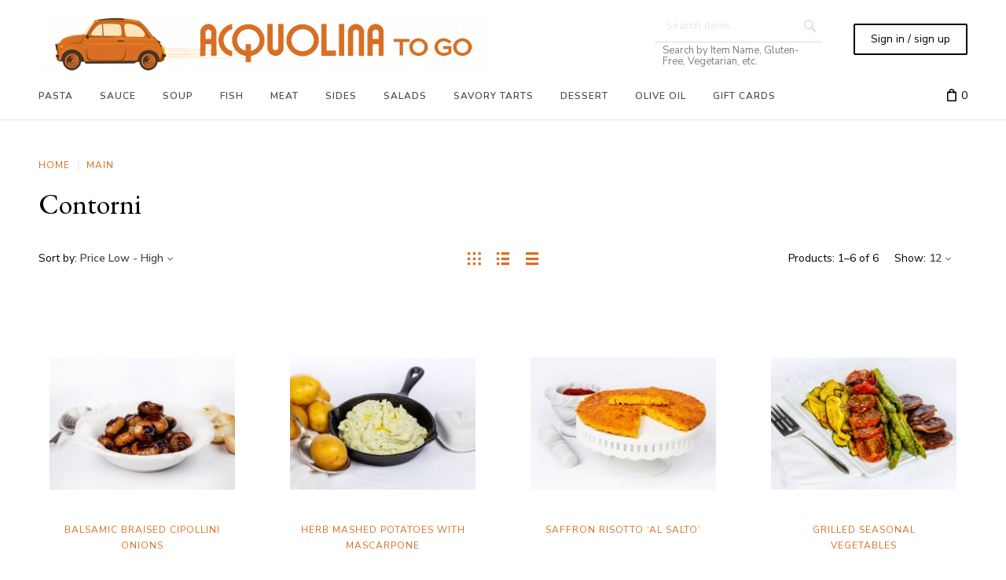

--- FILE ---
content_type: text/html; charset=utf-8
request_url: https://www.acquolinatogo.com/Main/Sides/?sortBy=p.price&sortOrder=asc&sessionCell=XLiteModuleXCProductFilterViewItemsListProductCustomerCategoryCategoryFilter254&orderBy%5B0%5D=p.price&orderBy%5B1%5D=desc
body_size: 9887
content:
<!DOCTYPE html>
<html lang="en">
  
<head>
  
<!-- Google Analytics -->
<script type="text/javascript" id="ga-init-script" data-settings="{&quot;isDebug&quot;:&quot;1&quot;,&quot;addTrace&quot;:&quot;1&quot;,&quot;account&quot;:&quot;UA-175827736-1&quot;,&quot;trackingType&quot;:&quot;1&quot;,&quot;sendPageview&quot;:true,&quot;currency&quot;:&quot;USD&quot;}">
(function(i,s,o,g,r,a,m){
i['GoogleAnalyticsObject']=r;i[r]=i[r]||function(){
(i[r].q=i[r].q||[]).push(arguments)},i[r].l=1*new Date();a=s.createElement(o),
m=s.getElementsByTagName(o)[0];a.async=1;a.src=g;m.parentNode.insertBefore(a,m)
})(window,document,'script', '//www.google-analytics.com/analytics_debug.js','ga');

</script>
<!-- End Google Analytics -->

<base href="https://www.acquolinatogo.com/" />

  <link rel="canonical" href="https://www.acquolinatogo.com/Main/Sides/" />


<title>Acquolina To Go &gt; Main &gt; Contorni</title>

<meta http-equiv="Content-Type" content="text/html; charset=utf-8" />

<meta name="Generator" content="X-Cart" />


  <meta name="description" content="Chef prepared gourmet meals delivered to your home, in Manhattan, Brooklyn and Queens New York. Upscale food delivery and take out. Dishes freshly
prepared to order from Acquolina Catering." />

<meta name="viewport" content="width=device-width, initial-scale=1.0" />



<meta name="apple-mobile-web-app-capable"   content="yes" />
<meta name="mobile-web-app-capable"         content="yes" />
<meta http-equiv="X-UA-Compatible" content="IE=Edge" />


  <link rel="shortcut icon" href="images/simplecms/favicon.ico" type="image/x-icon" />

<link rel="icon"              sizes="192x192"   href="images/simplecms/appleIcon_favicon-apple.png"/>
<link rel="apple-touch-icon"  sizes="192x192"   href="images/simplecms/appleIcon_favicon-apple.png">

      
  <link href="skins/common/css/normalize.css?1676627818"
        rel="stylesheet"
        type="text/css"
        media="all" />

      
  <link href="skins/common/ui/jquery-ui.css?1676627818"
        rel="stylesheet"
        type="text/css"
        media="all" />

      
  <link href="skins/common/css/jquery.mousewheel.css?1676627818"
        rel="stylesheet"
        type="text/css"
        media="all" />

      
  <link href="skins/common/css/validationEngine.jquery.css?1676627818"
        rel="stylesheet"
        type="text/css"
        media="all" />

      
  <link href="skins/common/css/font-awesome/font-awesome.min.css?1676627818"
        rel="stylesheet"
        type="text/css"
        media="all" />

      
  <link href="https://www.acquolinatogo.com/var/resources/default/https/screen/c9c952b0390352d80023220e1ee83320.css?1676627818"
        rel="stylesheet"
        type="text/css"
        media="screen" />

      
  <link href="//fonts.googleapis.com/css?family=Open+Sans%3A300italic%2C400italic%2C600italic%2C700italic%2C400%2C300%2C600%2C700&amp;subset=latin%2Ccyrillic%2Clatin-ext&amp;1676627818"
        rel="preload"
        as="style" onload='this.onload=null;this.rel="stylesheet"'
        type="text/css"
        media="not print" />

      
  <link href="skins/common/froala-editor/css/froala_style.fixed.css?1676627818"
        rel="stylesheet"
        type="text/css"
        media="all" />

      
  <link href="https://www.acquolinatogo.com/var/resources/default/https/screen/bc5d148e89c33143ad0b801cc91dc782.css?1676627818"
        rel="stylesheet"
        type="text/css"
        media="screen" />

      
  <link href="https://www.acquolinatogo.com/var/resources/default/https/screen/6ceb75144f0af45eafb2cf86a5a5c277.css?1676627818"
        rel="stylesheet"
        type="text/css"
        media="screen" />

      
  <link href="skins/crisp_white/customer/css/theme.css?1676627818"
        rel="stylesheet"
        type="text/css"
        media="all" />

      
  <link href="skins/crisp_white/customer/css/style.css?1676627818"
        rel="stylesheet"
        type="text/css"
        media="all" />

      
  <link href="skins/crisp_white/customer/css/ajax.css?1676627818"
        rel="stylesheet"
        type="text/css"
        media="all" />

      
  <link href="skins/crisp_white/customer/modules/CDev/SocialLogin/common.css?1676627818"
        rel="stylesheet"
        type="text/css"
        media="all" />

      
  <link href="skins/customer/modules/CDev/SocialLogin/style.css?1676627818"
        rel="stylesheet"
        type="text/css"
        media="all" />

      
  <link href="skins/customer/modules/CDev/Paypal/style.css?1676627818"
        rel="stylesheet"
        type="text/css"
        media="all" />

      
  <link href="skins/crisp_white/customer/modules/CDev/SimpleCMS/css/primary_menu.css?1676627818"
        rel="stylesheet"
        type="text/css"
        media="all" />

      
  <link href="skins/customer/button/css/button.css?1676627818"
        rel="stylesheet"
        type="text/css"
        media="all" />

      
  <link href="skins/customer/top_message/style.css?1676627818"
        rel="stylesheet"
        type="text/css"
        media="all" />

      
  <link href="skins/crisp_white/customer/product/search/simple_form.css?1676627818"
        rel="stylesheet"
        type="text/css"
        media="all" />

      
  <link href="skins/crisp_white/customer/form_field/form_field.css?1676627818"
        rel="stylesheet"
        type="text/css"
        media="all" />

      
  <link href="skins/crisp_white/customer/mini_cart/minicart.css?1676627818"
        rel="stylesheet"
        type="text/css"
        media="all" />

      
  <link href="skins/customer/modules/XC/ThemeTweaker/list_container/list_container.css?1676627818"
        rel="stylesheet"
        type="text/css"
        media="all" />

      
  <link href="skins/customer/location/location.css?1676627818"
        rel="stylesheet"
        type="text/css"
        media="all" />

      
  <link href="skins/customer/items_list/items_list.css?1676627818"
        rel="stylesheet"
        type="text/css"
        media="all" />

      
  <link href="skins/customer/pager/pager.css?1676627818"
        rel="stylesheet"
        type="text/css"
        media="all" />

      
  <link href="skins/crisp_white/customer/common/grid-list.css?1676627818"
        rel="stylesheet"
        type="text/css"
        media="all" />

      
  <link href="skins/crisp_white/customer/items_list/product/products_list.css?1676627818"
        rel="stylesheet"
        type="text/css"
        media="all" />

      
  <link href="skins/customer/items_list/product/quick_look.css?1676627818"
        rel="stylesheet"
        type="text/css"
        media="all" />

      
  <link href="skins/crisp_white/customer/modules/XC/CustomProductTabs/product/style.css?1676627818"
        rel="stylesheet"
        type="text/css"
        media="all" />

      
  <link href="skins/crisp_white/customer/modules/CDev/Sale/style.css?1676627818"
        rel="stylesheet"
        type="text/css"
        media="all" />

      
  <link href="skins/crisp_white/customer/modules/CDev/ProductAdvisor/style.css?1676627818"
        rel="stylesheet"
        type="text/css"
        media="all" />

      
  <link href="skins/crisp_white/customer/product/details/parts/cloud-zoom.css?1676627818"
        rel="stylesheet"
        type="text/css"
        media="all" />

      
  <link href="skins/crisp_white/customer/product/details/parts/gallery.css?1676627818"
        rel="stylesheet"
        type="text/css"
        media="all" />

      
  <link href="skins/customer/product/quantity_box/quantity_box.css?1676627818"
        rel="stylesheet"
        type="text/css"
        media="all" />

      
  <link href="skins/crisp_white/customer/product/details/parts/attributes_modify/style.css?1676627818"
        rel="stylesheet"
        type="text/css"
        media="all" />

      
  <link href="skins/customer/modules/XC/ProductFilter/category_filter/style.css?1676627818"
        rel="stylesheet"
        type="text/css"
        media="all" />

      
  <link href="skins/crisp_white/customer/modules/XC/FreeShipping/label/style.css?1676627818"
        rel="stylesheet"
        type="text/css"
        media="all" />

      
  <link href="skins/crisp_white/customer/modules/CDev/MarketPrice/style.css?1676627818"
        rel="stylesheet"
        type="text/css"
        media="all" />

      
  <link href="skins/crisp_white/customer/modules/CDev/SimpleCMS/css/footer_menu.css?1676627818"
        rel="stylesheet"
        type="text/css"
        media="all" />

      
  <link href="skins/crisp_white/customer/css/powered_by.css?1676627818"
        rel="stylesheet"
        type="text/css"
        media="all" />

      
  <link href="skins/crisp_white/customer/modules/QSL/FlyoutCategoriesMenu/flyout-menu.css?1676627818"
        rel="stylesheet"
        type="text/css"
        media="all" />

      
  <link href="skins/customer/modules/CDev/SimpleCMS/page/style.css?1676627818"
        rel="stylesheet"
        type="text/css"
        media="all" />

      
  <link href="skins/crisp_white/customer/css/print.css?1676627818"
        rel="stylesheet"
        type="text/css"
        media="print" />

      
  <link href="var/theme/custom.css?1676627818"
        rel="stylesheet"
        type="text/css"
        media="all" />

  


<script>
  var xliteConfig = {
    script: 'cart.php',

    
    zone: 'customer',
    target: 'category',
    language: 'en',
    ajax_prefix: '',
    form_id: '5659dc26d5d61339d78df5d25eb31a5a',
    form_id_name: 'xcart_form_id',
    developer_mode: false,
    clean_url: true,
    clean_urls_base: 'cart.php',
  };
</script>

<script>
  var xliteLayoutOptions = {
    cloud_zoom: true,
    lazy_load: false,
  };
</script>

<script>
  window.xlite_preloaded_labels ={"Menu":"Menu","More":"More"};
</script>

</head>

<body class="area-c skin-customer skin-crisp_white-customer skin-theme_tweaker-customer unauthorized target-category no-sidebars responsive-desktop">

<!--email_off-->
<script type="text/x-cart-data">
{"tabletDevice":false,"PayPalEnvironment":"production"}
</script>


<nav id="slidebar" data-mobile-navbar>
        <ul>
                    <li class="slidebar-categories">
                <span data-toggle="dropdown">Categories</span>
              <ul class="menu menu-tree catalog-categories catalog-categories-tree">
      
  
      <li >
      <a href="Main/"  class="active-trail">Main</a>
              <ul class="menu menu-tree">
  
      <li >
      <a href="Main/pasta/" >Pasta</a>
              <ul class="menu menu-tree">
  
      <li >
      <a href="Main/pasta/Lasagna/"  class="leaf">Lasagna</a>
          </li>
      <li >
      <a href="Main/pasta/Crepes/"  class="leaf">Crepes</a>
          </li>
      <li >
      <a href="Main/pasta/Fresh-Pasta/"  class="leaf">Fresh Pasta</a>
          </li>
      <li >
      <a href="Main/pasta/salse/"  class="leaf">Salse</a>
          </li>
    
  </ul>

          </li>
      <li >
      <a href="Main/Sauce/"  class="leaf">Salse</a>
          </li>
      <li >
      <a href="Main/Soup/"  class="leaf">Zuppe</a>
          </li>
      <li >
      <a href="Main/Fish/"  class="leaf">Pesce</a>
          </li>
      <li >
      <a href="Main/Meat/" >Carne</a>
              <ul class="menu menu-tree">
  
      <li >
      <a href="Main/Meat/Beef/"  class="leaf">Beef</a>
          </li>
      <li >
      <a href="Main/Meat/Chicken/"  class="leaf">Chicken</a>
          </li>
    
  </ul>

          </li>
      <li  class="active">
      <a href="Main/Sides/"  class="leaf active-trail">Contorni</a>
          </li>
      <li >
      <a href="Main/Salads/"  class="leaf">Insalate</a>
          </li>
      <li >
      <a href="Main/Savory-Tarts/"  class="leaf">Torte Salate</a>
          </li>
      <li >
      <a href="Main/Torte-e-Crostate/"  class="leaf">Dolci</a>
          </li>
      <li >
      <a href="Main/olive-oil/"  class="leaf">Olive Oil</a>
          </li>
      <li >
      <a href="Main/thanksgiving/" >Thanksgiving</a>
              <ul class="menu menu-tree">
  
      <li >
      <a href="Main/thanksgiving/starters/"  class="leaf">Starter</a>
          </li>
      <li >
      <a href="Main/thanksgiving/first-course/"  class="leaf">First Course</a>
          </li>
      <li >
      <a href="Main/thanksgiving/main-course/"  class="leaf">Main Course</a>
          </li>
      <li >
      <a href="Main/thanksgiving/sides/"  class="leaf">Sides</a>
          </li>
      <li >
      <a href="Main/thanksgiving/dessert/"  class="leaf">Dessert</a>
          </li>
    
  </ul>

          </li>
    
  </ul>

          </li>
    
      

  </ul>

            </li>
                  
                
    
    <li  class="leaf first">
          <a href="/Main/Pasta" ><span>Pasta</span></a>
                    </li>
          
    
    <li  class="leaf">
          <a href="/Main/Sauce" ><span>Sauce</span></a>
                    </li>
          
    
    <li  class="leaf">
          <a href="/Main/Soup" ><span>Soup</span></a>
                    </li>
          
    
    <li  class="leaf">
          <a href="/Main/Fish" ><span>Fish</span></a>
                    </li>
          
    
    <li  class="leaf">
          <a href="/Main/Meat" ><span>Meat</span></a>
                    </li>
          
    
    <li  class="leaf">
          <a href="/Main/Sides" ><span>Sides</span></a>
                    </li>
          
    
    <li  class="leaf">
          <a href="/Main/Salads" ><span>Salads</span></a>
                    </li>
          
    
    <li  class="leaf">
          <a href="/Main/Savory-Tarts" ><span>Savory Tarts</span></a>
                    </li>
          
    
    <li  class="leaf">
          <a href="/Main/Dessert" ><span>Dessert</span></a>
                    </li>
          
    
    <li  class="leaf">
          <a href="/acquolina-extra-virgin-olive-oil" ><span>Olive Oil</span></a>
                    </li>
          
    
    <li  class="leaf last">
          <a href="?target=gift_certs" ><span>Gift cards</span></a>
          </li>
  
  <li>
    <div class="Panel" id="account-navbar-panel">
      <ul class="Inset">
        
                  



        
                  <li class="additional-menu-wrapper">
    <ul class="Inset additional-menu">
      
              
      
    </ul>
  </li>
    <li class="additional-menu-wrapper">
    <div class="Inset additional-menu">
      
<ul class="sign-in_block">
	<li class="account-link-sign_in">
	    <button type="button" class="btn  regular-button  popup-button popup-login" data-without-close="1">
<script type="text/x-cart-data">
{"url_params":{"target":"login","widget":"\\XLite\\View\\Authorization","fromURL":"Main\/Sides\/"}}
</script>

<span>Sign in / sign up</span>
</button>

	</li>
</ul>


    </div>
  </li>

      </ul>
    </div>
      </li>

    </ul>
    </nav>



<div id="page-wrapper">
  <div id="page" class="">
    
<div class="status-messages-wrapper">
  <div class="status-messages-wrapper2">

    <div id="status-messages"  style="display: none;">

      <a href="#" class="close" title="Close"><img src="skins/crisp_white/customer/images/spacer.gif" alt="Close" /></a>

      
    </div>

  </div>
</div>
<div id="header-area">
  <div class="desktop-header">
  	<div class="container">
	    <div id="logo" class="company-logo">
  <a href="" title="Home" rel="home">
    <img src="//www.acquolinatogo.com/var/images/logo/575.72/images/simplecms/logo_logo.png" alt="Home" data-max-width="575" data-max-height="72" srcset="https://www.acquolinatogo.com/var/images/logo/1150.144/images/simplecms/logo_logo.png 2x" class="custom-img" />

  </a>
</div>

<div id="header-bar">
  <div id="search">
  
<div class="simple-search-product-form">

   
<form action="?" method="post" accept-charset="utf-8" onsubmit="javascript: return true;" class="form697a498ca5c276.71662228">
<div class="form-params" style="display: none;">
      <input type="hidden" name="target" value="search" />
      <input type="hidden" name="action" value="search" />
      <input type="hidden" name="mode" value="search" />
      <input type="hidden" name="searchInSubcats" value="Y" />
      <input type="hidden" name="itemsList" value="\XLite\View\ItemsList\Product\Customer\Search" />
      <input type="hidden" name="including" value="all" />
      <input type="hidden" name="returnURL" value="/" />
  </div>
    
<div class="simple-search-box">
  


<div class="table-value substring-value">
  <span class="input-field-wrapper input input-text-searchbox">
  <script type="text/x-cart-data">
{"defaultValue":"","selectOnFocus":false}
</script>

  <input name="substring" placeholder="Search items..." type="text" value="" autocomplete="off" maxlength="255" class="validate[maxSize[255]]  form-text" />
</span> <div class="search-customtext" style="font-size:13px!important; line-height:1.1!important; padding-top:4px;">Search by Item Name, Gluten-Free, Vegetarian, etc.</div>
        </div>




<button type="submit" class="btn  regular-button submit-button submit" title="Search">
  
    <span>Search</span>
</button>


</div>

  </form>

</div>

</div>
  <div class="header_bar-sign_in hide-search-customtext">
    <button type="button" class="btn  regular-button  popup-button popup-login" data-without-close="1">
<script type="text/x-cart-data">
{"url_params":{"target":"login","widget":"\\XLite\\View\\Authorization","fromURL":"Main\/Sides\/"}}
</script>

<span>Sign in / sign up</span>
</button>

  </div>


</div>
<div class="header-break"></div>

<div class="navbar navbar-inverse mobile-hidden" role="navigation" data-desktop-navbar>
        <div class="collapse navbar-collapse">
      <ul class="nav navbar-nav top-main-menu">
  
                
    
    <li  class="leaf first">
          <a href="/Main/Pasta" ><span>Pasta</span></a>
                    </li>
          
    
    <li  class="leaf">
          <a href="/Main/Sauce" ><span>Sauce</span></a>
                    </li>
          
    
    <li  class="leaf">
          <a href="/Main/Soup" ><span>Soup</span></a>
                    </li>
          
    
    <li  class="leaf">
          <a href="/Main/Fish" ><span>Fish</span></a>
                    </li>
          
    
    <li  class="leaf">
          <a href="/Main/Meat" ><span>Meat</span></a>
                    </li>
          
    
    <li  class="leaf">
          <a href="/Main/Sides" ><span>Sides</span></a>
                    </li>
          
    
    <li  class="leaf">
          <a href="/Main/Salads" ><span>Salads</span></a>
                    </li>
          
    
    <li  class="leaf">
          <a href="/Main/Savory-Tarts" ><span>Savory Tarts</span></a>
                    </li>
          
    
    <li  class="leaf">
          <a href="/Main/Dessert" ><span>Dessert</span></a>
                    </li>
          
    
    <li  class="leaf">
          <a href="/acquolina-extra-virgin-olive-oil" ><span>Olive Oil</span></a>
                    </li>
          
    
    <li  class="leaf last">
          <a href="?target=gift_certs" ><span>Gift cards</span></a>
          </li>
  
</ul>

      
    </div>
    </div>  <div id="header" class="header-right-bar">
    
<div class="header_search" title="Search">
  <a data-target=".header_search-panel" data-toggle="collapse" class="collapsed"></a>
  <div class="header_search-panel collapse">
    
<div class="simple-search-product-form">

   
<form action="?" method="post" accept-charset="utf-8" onsubmit="javascript: return true;" class="form697a498ca5c276.71662228">
<div class="form-params" style="display: none;">
      <input type="hidden" name="target" value="search" />
      <input type="hidden" name="action" value="search" />
      <input type="hidden" name="mode" value="search" />
      <input type="hidden" name="searchInSubcats" value="Y" />
      <input type="hidden" name="itemsList" value="\XLite\View\ItemsList\Product\Customer\Search" />
      <input type="hidden" name="including" value="all" />
      <input type="hidden" name="returnURL" value="/" />
  </div>
    
<div class="simple-search-box">
  


<div class="table-value substring-value">
  <span class="input-field-wrapper input input-text-searchbox">
  <script type="text/x-cart-data">
{"defaultValue":"","selectOnFocus":false}
</script>

  <input name="substring" placeholder="Search items..." type="text" value="" autocomplete="off" maxlength="255" class="validate[maxSize[255]]  form-text" />
</span> <div class="search-customtext" style="font-size:13px!important; line-height:1.1!important; padding-top:4px;">Search by Item Name, Gluten-Free, Vegetarian, etc.</div>
        </div>




<button type="submit" class="btn  regular-button submit-button submit" title="Search">
  
    <span>Search</span>
</button>


</div>

  </form>

</div>

  </div>
</div>

<div class="header_settings dropdown " title="Menu">
    <a data-target="#" data-toggle="dropdown"></a>
    <div class="dropdown-menu">
        


<ul class="sign-in_block">
	<li class="account-link-sign_in">
	    <button type="button" class="btn  regular-button  popup-button popup-login" data-without-close="1">
<script type="text/x-cart-data">
{"url_params":{"target":"login","widget":"\\XLite\\View\\Authorization","fromURL":"Main\/Sides\/"}}
</script>

<span>Sign in / sign up</span>
</button>

	</li>
</ul>


    </div>
</div>
<div class="lc-minicart lc-minicart-horizontal collapsed empty" title="Your cart">

  <div class="minicart-items-number">0</div> <div class="minicart-items-text">items</div>
<div class="internal-popup items-list empty-cart">

  <h4 class="title">
    <a href="?target=cart">Last added items</a>
  </h4>

  
  
  <p class="subtotal">
    <strong>Subtotal:</strong>
    <span>$0.00</span>
  </p>

  <div class="buttons-row">
    
<a class="regular-button cart" href="https://www.acquolinatogo.com/?target=cart" tabindex="-1">
<span>View cart</span>
</a>
  
<a class="regular-main-button checkout disabled" href="https://www.acquolinatogo.com/?target=checkout" tabindex="-1">
<span>Checkout</span>
</a>
  <div class="reason-details">
    <p>The order subtotal is less than the minimum allowed value ($10.00)</p>
  </div>

  </div>

</div>


</div>



  </div>

	  </div>
  </div>
  
<div class="mobile_header">
  <ul class="nav nav-pills">
    
<li class="dropdown mobile_header-logo">
	<div id="logo_1" class="company-logo">
  <a href="" title="Home" rel="home">
    <img src="//www.acquolinatogo.com/var/images/logo/575.72/images/simplecms/logo_logo.png" alt="Home" data-max-width="575" data-max-height="72" srcset="https://www.acquolinatogo.com/var/images/logo/1150.144/images/simplecms/logo_logo.png 2x" class="custom-img" />

  </a>
</div>
</li>
<li class="dropdown mobile_header-right_menu">
    <div class="header-right-bar">
      
<div class="header_search" title="Search">
  <a data-target=".header_search-panel" data-toggle="collapse" class="collapsed"></a>
  <div class="header_search-panel collapse">
    
<div class="simple-search-product-form">

   
<form action="?" method="post" accept-charset="utf-8" onsubmit="javascript: return true;" class="form697a498ca5c276.71662228">
<div class="form-params" style="display: none;">
      <input type="hidden" name="target" value="search" />
      <input type="hidden" name="action" value="search" />
      <input type="hidden" name="mode" value="search" />
      <input type="hidden" name="searchInSubcats" value="Y" />
      <input type="hidden" name="itemsList" value="\XLite\View\ItemsList\Product\Customer\Search" />
      <input type="hidden" name="including" value="all" />
      <input type="hidden" name="returnURL" value="/" />
  </div>
    
<div class="simple-search-box">
  


<div class="table-value substring-value">
  <span class="input-field-wrapper input input-text-searchbox">
  <script type="text/x-cart-data">
{"defaultValue":"","selectOnFocus":false}
</script>

  <input name="substring" placeholder="Search items..." type="text" value="" autocomplete="off" maxlength="255" class="validate[maxSize[255]]  form-text" />
</span> <div class="search-customtext" style="font-size:13px!important; line-height:1.1!important; padding-top:4px;">Search by Item Name, Gluten-Free, Vegetarian, etc.</div>
        </div>




<button type="submit" class="btn  regular-button submit-button submit" title="Search">
  
    <span>Search</span>
</button>


</div>

  </form>

</div>

  </div>
</div>

<div class="lc-minicart-placeholder"></div>


    </div>
</li>
<li class="dropdown mobile_header-slidebar">
  <a id="main_menu" href="#slidebar" class="icon-menu"></a>
</li>
  </ul>
</div>

</div>


<div id="main-wrapper">
    <div id="main" class="clearfix">
    <div class="flex-container">
        
<div id="hidden-sidebar-content" class="column">
  
</div>


<div id="content" class="column">
  <div class="section">
    <a id="main-content"></a>
    
<div class="list-container" data-group="center">
	

  <div id="breadcrumb">
      <ul class="breadcrumb">
      
<li class="location-node">
    <a href="" class="location-title home-link">Home</a>
</li>

      
<li class="location-node">

      <a href="Main/" class="location-title"><span>Main</span></a>
  
  
</li>

      
<li class="location-node last">

      <a href="Main/Sides/" class="location-title"><span>Contorni</span></a>
  
  
</li>

  </ul>

  </div>


  <h1 class="title" id="page-title">Contorni</h1>





<a href="#0" class="back-to-top" title="Back to top">
  <i class="custom-icon" aria-hidden="true"></i>
</a>





<div class="block block-block">
    <div class="content">
<div class="items-list items-list-products category-products filtered-products" data-widget-arguments="{&quot;sortBy&quot;:&quot;p.price&quot;,&quot;sortOrder&quot;:&quot;asc&quot;,&quot;displayMode&quot;:&quot;grid&quot;}">
  <script type="text/x-cart-data">
{"widget_class":"XLite\\Module\\XC\\ProductFilter\\View\\ItemsList\\Product\\Customer\\Category\\CategoryFilter","widget_target":"category","widget_params":{"category_id":254},"listenToHash":false,"listenToHashPrefix":"product.category","replaceState":true,"replaceStatePrefix":"filter"}
</script>

        <div class="list-pager">
  <div class="pager-items-total">
    <span class="pager-items-label">Products:</span>
    <span class="pager-items-range"><span class="begin-record-number">1</span>&ndash;<span class="end-record-number">6</span> of <span class="records-count">6</span></span>
          <div class="per-page-box">
        <div>
          <span class="per-page-label">Show:</span>
          <span class="per-page-value">12</span>
        </div>

        <ul class="display-per-page grid-list">
                      <li class="list-type-grid  selected">
              <a data-items-per-page="12" href="#">
                12
              </a>
            </li>
                      <li class="list-type-grid ">
              <a data-items-per-page="24" href="#">
                24
              </a>
            </li>
                      <li class="list-type-grid ">
              <a data-items-per-page="48" href="#">
                48
              </a>
            </li>
                      <li class="list-type-grid ">
              <a data-items-per-page="96" href="#">
                96
              </a>
            </li>
                  </ul>

      </div>
      </div>

</div>
        <div class="list-header">  <div class="sort-box">
    <div>
      <span class="sort-by-label">Sort by:</span>
      <span class="sort-by-value">Price Low - High</span>
    </div>
    <ul class="display-sort sort-crit grid-list" id="XLite-Module-XC-ProductFilter-View-ItemsList-Product-Customer-Category-CategoryFilter-sortby-1">
                  <li class="list-type-grid ">
          <a data-sort-by="cp.orderby" data-sort-order="asc" href="Main/Sides/?sortBy=cp.orderby&amp;sortOrder=asc&amp;sessionCell=XLiteModuleXCProductFilterViewItemsListProductCustomerCategoryCategoryFilter254&amp;orderBy%5B0%5D=p.price&amp;orderBy%5B1%5D=asc">
            Recommended <i class="sort-arrow "></i>
          </a>
        </li>
                        <li class="list-type-grid ">
          <a data-sort-by="p.arrivalDate" data-sort-order="asc" href="Main/Sides/?sortBy=p.arrivalDate&amp;sortOrder=asc&amp;sessionCell=XLiteModuleXCProductFilterViewItemsListProductCustomerCategoryCategoryFilter254&amp;orderBy%5B0%5D=p.price&amp;orderBy%5B1%5D=asc">
            Newest first <i class="sort-arrow "></i>
          </a>
        </li>
                        <li class="list-type-grid  selected">
          <a data-sort-by="p.price" data-sort-order="asc" href="Main/Sides/?sortBy=p.price&amp;sortOrder=asc&amp;sessionCell=XLiteModuleXCProductFilterViewItemsListProductCustomerCategoryCategoryFilter254&amp;orderBy%5B0%5D=p.price&amp;orderBy%5B1%5D=asc">
            Price Low - High<i class="sort-arrow sort-arrow-asc"></i>
          </a>
        </li>
        <li class="list-type-grid ">
          <a data-sort-by="p.price" data-sort-order="desc" href="Main/Sides/?sortBy=p.price&amp;sortOrder=desc&amp;sessionCell=XLiteModuleXCProductFilterViewItemsListProductCustomerCategoryCategoryFilter254&amp;orderBy%5B0%5D=p.price&amp;orderBy%5B1%5D=asc">
            Price High - Low<i class="sort-arrow sort-arrow-asc"></i>
          </a>
        </li>
                        <li class="list-type-grid ">
          <a data-sort-by="translations.name" data-sort-order="asc" href="Main/Sides/?sortBy=translations.name&amp;sortOrder=asc&amp;sessionCell=XLiteModuleXCProductFilterViewItemsListProductCustomerCategoryCategoryFilter254&amp;orderBy%5B0%5D=p.price&amp;orderBy%5B1%5D=asc">
            Name A - Z<i class="sort-arrow "></i>
          </a>
        </li>
        <li class="list-type-grid ">
          <a data-sort-by="translations.name" data-sort-order="desc" href="Main/Sides/?sortBy=translations.name&amp;sortOrder=desc&amp;sessionCell=XLiteModuleXCProductFilterViewItemsListProductCustomerCategoryCategoryFilter254&amp;orderBy%5B0%5D=p.price&amp;orderBy%5B1%5D=asc">
            Name Z - A<i class="sort-arrow "></i>
          </a>
        </li>
                        <li class="list-type-grid ">
          <a data-sort-by="p.sales" data-sort-order="asc" href="Main/Sides/?sortBy=p.sales&amp;sortOrder=asc&amp;sessionCell=XLiteModuleXCProductFilterViewItemsListProductCustomerCategoryCategoryFilter254&amp;orderBy%5B0%5D=p.price&amp;orderBy%5B1%5D=asc">
            Sales <i class="sort-arrow "></i>
          </a>
        </li>
              </ul>
  </div>

<div class="display-mode-box">
  <div>
    <span class="display-mode-value"><i class="fa grid icon-grid-view"></i></span>
  </div>
  <ul class="display-modes grid-list">
          <li class="list-type-grid first selected">
        <a href="Main/Sides/?displayMode=grid&amp;sessionCell=XLiteModuleXCProductFilterViewItemsListProductCustomerCategoryCategoryFilter254&amp;orderBy%5B0%5D=p.price&amp;orderBy%5B1%5D=asc" class="grid" title="Grid">
          <i class="grid icon-grid-view"></i>
          <span class="text">Grid</span>
        </a>
      </li>
          <li class="list-type-list">
        <a href="Main/Sides/?displayMode=list&amp;sessionCell=XLiteModuleXCProductFilterViewItemsListProductCustomerCategoryCategoryFilter254&amp;orderBy%5B0%5D=p.price&amp;orderBy%5B1%5D=asc" class="list" title="List">
          <i class="list icon-list-view"></i>
          <span class="text">List</span>
        </a>
      </li>
          <li class="list-type-table last">
        <a href="Main/Sides/?displayMode=table&amp;sessionCell=XLiteModuleXCProductFilterViewItemsListProductCustomerCategoryCategoryFilter254&amp;orderBy%5B0%5D=p.price&amp;orderBy%5B1%5D=asc" class="table" title="Table">
          <i class="table icon-table-view"></i>
          <span class="text">Table</span>
        </a>
      </li>
      </ul>

</div>
</div>
  
  


<div class="products">

      <ul class="products-grid grid-list">
              <li class="product-cell box-product">
    
          


<div class="product productid-17769 ">
  <div class="product-photo">
  <a
  href="Main/Sides/balsamic-braised-cipollini-onions"
  class="product-thumbnail">
  <img class="photo" width="240" height="171" src="//www.acquolinatogo.com/var/images/product/240.240/Acquolina-091020-138%20final%20%28cropped%29.jpg" alt="Balsamic Braised Cipollini Onions" data-max-width="240" data-max-height="240" srcset="https://www.acquolinatogo.com/var/images/product/480.480/Acquolina-091020-138%20final%20%28cropped%29.jpg 2x" class="custom-img" />

</a>

</div>
<h5 class="product-name"><a class="fn url" href="Main/Sides/balsamic-braised-cipollini-onions">Balsamic Braised Cipollini Onions</a></h5>
  <div class="infoBlock">
      
    <script data-ga-ec-action="{&quot;ga-type&quot;:&quot;impression&quot;,&quot;ga-action&quot;:&quot;pageview&quot;,&quot;data&quot;:{&quot;id&quot;:&quot;10000017769&quot;,&quot;name&quot;:&quot;Balsamic Braised Cipollini Onions&quot;,&quot;category&quot;:&quot;Main\/Contorni&quot;,&quot;brand&quot;:&quot;&quot;,&quot;variant&quot;:&quot;&quot;,&quot;position&quot;:3,&quot;list&quot;:&quot;category&quot;}}"></script>

  
    
<div class="product-price widget-fingerprint-product-price">
  <ul class="product-price">
    
<li class="product-price-base"><span class="price product-price">$60.00</span></li>

  </ul>
</div>
 
<div class="product-marks">
  <div title="Added to cart" class="added-to-cart"><i class="icon-ok-mark"></i></div>

</div>


 <div class="buttons-container">
    
  <div class="add-to-cart-button">
    
    
<button type="button" class="btn  regular-button add-to-cart product-add2cart productid-17769">
  
    <span>Add to cart</span>
</button>


    <script data-ga-ec-action="{&quot;ga-type&quot;:&quot;impression&quot;,&quot;ga-action&quot;:&quot;pageview&quot;,&quot;data&quot;:{&quot;id&quot;:&quot;10000017769&quot;,&quot;name&quot;:&quot;Balsamic Braised Cipollini Onions&quot;,&quot;category&quot;:&quot;Main\/Contorni&quot;,&quot;brand&quot;:&quot;&quot;,&quot;variant&quot;:&quot;&quot;,&quot;position&quot;:3,&quot;list&quot;:&quot;category&quot;}}"></script>


  </div>

 </div>
  </div>
</div>



    
        </li>
              <li class="product-cell box-product">
    
          


<div class="product productid-17569 ">
  <div class="product-photo">
  <a
  href="Main/Sides/Mash-potatoes-with-herbs-sented-mascarpone.html"
  class="product-thumbnail">
  <img class="photo" width="240" height="171" src="//www.acquolinatogo.com/var/images/product/240.240/Mashed%20Low.jpg" alt="Herb Mashed Potatoes with Mascarpone" data-max-width="240" data-max-height="240" srcset="https://www.acquolinatogo.com/var/images/product/480.480/Mashed%20Low.jpg 2x" class="custom-img" />

</a>

</div>
<h5 class="product-name"><a class="fn url" href="Main/Sides/Mash-potatoes-with-herbs-sented-mascarpone.html">Herb Mashed Potatoes with Mascarpone</a></h5>
  <div class="infoBlock">
      
    <script data-ga-ec-action="{&quot;ga-type&quot;:&quot;impression&quot;,&quot;ga-action&quot;:&quot;pageview&quot;,&quot;data&quot;:{&quot;id&quot;:&quot;SKU17569&quot;,&quot;name&quot;:&quot;Herb Mashed Potatoes with Mascarpone&quot;,&quot;category&quot;:&quot;Main\/Contorni&quot;,&quot;brand&quot;:&quot;&quot;,&quot;variant&quot;:&quot;&quot;,&quot;position&quot;:5,&quot;list&quot;:&quot;category&quot;}}"></script>

  
    
<div class="product-price widget-fingerprint-product-price">
  <ul class="product-price">
    
<li class="product-price-base"><span class="price product-price">$60.00</span></li>

  </ul>
</div>
 
<div class="product-marks">
  <div title="Added to cart" class="added-to-cart"><i class="icon-ok-mark"></i></div>

</div>


 <div class="buttons-container">
    
  <div class="add-to-cart-button">
    
    
<button type="button" class="btn  regular-button add-to-cart product-add2cart productid-17569">
  
    <span>Add to cart</span>
</button>


    <script data-ga-ec-action="{&quot;ga-type&quot;:&quot;impression&quot;,&quot;ga-action&quot;:&quot;pageview&quot;,&quot;data&quot;:{&quot;id&quot;:&quot;SKU17569&quot;,&quot;name&quot;:&quot;Herb Mashed Potatoes with Mascarpone&quot;,&quot;category&quot;:&quot;Main\/Contorni&quot;,&quot;brand&quot;:&quot;&quot;,&quot;variant&quot;:&quot;&quot;,&quot;position&quot;:5,&quot;list&quot;:&quot;category&quot;}}"></script>


  </div>

 </div>
  </div>
</div>



    
        </li>
              <li class="product-cell box-product">
    
          


<div class="product productid-17817 ">
  <div class="product-photo">
  <a
  href="Main/Sides/saffron-risotto-al-salto-"
  class="product-thumbnail">
  <img class="photo" width="240" height="171" src="//www.acquolinatogo.com/var/images/product/240.240/Acquolina-091020-070%20final%20%28cropped%29.jpg" alt="Saffron Risotto ‘al Salto’" data-max-width="240" data-max-height="240" srcset="https://www.acquolinatogo.com/var/images/product/480.480/Acquolina-091020-070%20final%20%28cropped%29.jpg 2x" class="custom-img" />

</a>

</div>
<h5 class="product-name"><a class="fn url" href="Main/Sides/saffron-risotto-al-salto-">Saffron Risotto ‘al Salto’</a></h5>
  <div class="infoBlock">
      
    <script data-ga-ec-action="{&quot;ga-type&quot;:&quot;impression&quot;,&quot;ga-action&quot;:&quot;pageview&quot;,&quot;data&quot;:{&quot;id&quot;:&quot;10000017788-clone-1&quot;,&quot;name&quot;:&quot;Saffron Risotto \u2018al Salto\u2019&quot;,&quot;category&quot;:&quot;Main\/Contorni&quot;,&quot;brand&quot;:&quot;&quot;,&quot;variant&quot;:&quot;&quot;,&quot;position&quot;:1,&quot;list&quot;:&quot;category&quot;}}"></script>

  
    
<div class="product-price widget-fingerprint-product-price">
  <ul class="product-price">
    
<li class="product-price-base"><span class="price product-price">$100.00</span></li>

  </ul>
</div>
 
<div class="product-marks">
  <div title="Added to cart" class="added-to-cart"><i class="icon-ok-mark"></i></div>

</div>


 <div class="buttons-container">
    
  <div class="add-to-cart-button">
    
    
<button type="button" class="btn  regular-button add-to-cart product-add2cart productid-17817">
  
    <span>Add to cart</span>
</button>


    <script data-ga-ec-action="{&quot;ga-type&quot;:&quot;impression&quot;,&quot;ga-action&quot;:&quot;pageview&quot;,&quot;data&quot;:{&quot;id&quot;:&quot;10000017788-clone-1&quot;,&quot;name&quot;:&quot;Saffron Risotto \u2018al Salto\u2019&quot;,&quot;category&quot;:&quot;Main\/Contorni&quot;,&quot;brand&quot;:&quot;&quot;,&quot;variant&quot;:&quot;&quot;,&quot;position&quot;:1,&quot;list&quot;:&quot;category&quot;}}"></script>


  </div>

 </div>
  </div>
</div>



    
        </li>
              <li class="product-cell box-product">
    
          


<div class="product productid-17566 ">
  <div class="product-photo">
  <a
  href="Main/Sides/Grilled-seasonal-vegetables.html"
  class="product-thumbnail">
  <img class="photo" width="240" height="171" src="//www.acquolinatogo.com/var/images/product/240.240/Veg%20Low.jpg" alt="Grilled Seasonal Vegetables" data-max-width="240" data-max-height="240" srcset="https://www.acquolinatogo.com/var/images/product/480.480/Veg%20Low.jpg 2x" class="custom-img" />

</a>

</div>
<h5 class="product-name"><a class="fn url" href="Main/Sides/Grilled-seasonal-vegetables.html">Grilled Seasonal Vegetables</a></h5>
  <div class="infoBlock">
      
    <script data-ga-ec-action="{&quot;ga-type&quot;:&quot;impression&quot;,&quot;ga-action&quot;:&quot;pageview&quot;,&quot;data&quot;:{&quot;id&quot;:&quot;SKU17566&quot;,&quot;name&quot;:&quot;Grilled Seasonal Vegetables&quot;,&quot;category&quot;:&quot;Main\/Contorni&quot;,&quot;brand&quot;:&quot;&quot;,&quot;variant&quot;:&quot;&quot;,&quot;position&quot;:4,&quot;list&quot;:&quot;category&quot;}}"></script>

  
    
<div class="product-price widget-fingerprint-product-price">
  <ul class="product-price">
    
<li class="product-price-base"><span class="price product-price">$100.00</span></li>

  </ul>
</div>
 
<div class="product-marks">
  <div title="Added to cart" class="added-to-cart"><i class="icon-ok-mark"></i></div>

</div>


 <div class="buttons-container">
    
  <div class="add-to-cart-button">
    
    
<button type="button" class="btn  regular-button add-to-cart product-add2cart productid-17566">
  
    <span>Add to cart</span>
</button>


    <script data-ga-ec-action="{&quot;ga-type&quot;:&quot;impression&quot;,&quot;ga-action&quot;:&quot;pageview&quot;,&quot;data&quot;:{&quot;id&quot;:&quot;SKU17566&quot;,&quot;name&quot;:&quot;Grilled Seasonal Vegetables&quot;,&quot;category&quot;:&quot;Main\/Contorni&quot;,&quot;brand&quot;:&quot;&quot;,&quot;variant&quot;:&quot;&quot;,&quot;position&quot;:4,&quot;list&quot;:&quot;category&quot;}}"></script>


  </div>

 </div>
  </div>
</div>



    
        </li>
              <li class="product-cell box-product">
    
          


<div class="product productid-17731 ">
  <div class="product-photo">
  <a
  href="Main/Sides/artichoke-hearts-alla-romana-"
  class="product-thumbnail">
  <img class="photo" width="240" height="171" src="//www.acquolinatogo.com/var/images/product/240.240/Acquolina-091020-144%20final%20%28cropped%29.jpg" alt="Artichoke Hearts &#039;Alla Romana&#039;" data-max-width="240" data-max-height="240" srcset="https://www.acquolinatogo.com/var/images/product/480.480/Acquolina-091020-144%20final%20%28cropped%29.jpg 2x" class="custom-img" />

</a>

</div>
<h5 class="product-name"><a class="fn url" href="Main/Sides/artichoke-hearts-alla-romana-">Artichoke Hearts &#039;Alla Romana&#039;</a></h5>
  <div class="infoBlock">
      
    <script data-ga-ec-action="{&quot;ga-type&quot;:&quot;impression&quot;,&quot;ga-action&quot;:&quot;pageview&quot;,&quot;data&quot;:{&quot;id&quot;:&quot;10000017731&quot;,&quot;name&quot;:&quot;Artichoke Hearts &#039;Alla Romana&#039;&quot;,&quot;category&quot;:&quot;Main\/Contorni&quot;,&quot;brand&quot;:&quot;&quot;,&quot;variant&quot;:&quot;&quot;,&quot;position&quot;:2,&quot;list&quot;:&quot;category&quot;}}"></script>

  
    
<div class="product-price widget-fingerprint-product-price">
  <ul class="product-price">
    
<li class="product-price-base"><span class="price product-price">$100.00</span></li>

  </ul>
</div>
 
<div class="product-marks">
  <div title="Added to cart" class="added-to-cart"><i class="icon-ok-mark"></i></div>

</div>


 <div class="buttons-container">
    
  <div class="add-to-cart-button">
    
    
<button type="button" class="btn  regular-button add-to-cart product-add2cart productid-17731">
  
    <span>Add to cart</span>
</button>


    <script data-ga-ec-action="{&quot;ga-type&quot;:&quot;impression&quot;,&quot;ga-action&quot;:&quot;pageview&quot;,&quot;data&quot;:{&quot;id&quot;:&quot;10000017731&quot;,&quot;name&quot;:&quot;Artichoke Hearts &#039;Alla Romana&#039;&quot;,&quot;category&quot;:&quot;Main\/Contorni&quot;,&quot;brand&quot;:&quot;&quot;,&quot;variant&quot;:&quot;&quot;,&quot;position&quot;:2,&quot;list&quot;:&quot;category&quot;}}"></script>


  </div>

 </div>
  </div>
</div>



    
        </li>
              <li class="product-cell box-product">
    
          


<div class="product productid-17645 ">
  <div class="product-photo">
  <a
  href="Main/Sides/Eggplant-Parmigiana.html"
  class="product-thumbnail">
  <img class="photo" width="240" height="171" src="//www.acquolinatogo.com/var/images/product/240.240/eggplant%20low.jpg" alt="Eggplant Parmigiana" data-max-width="240" data-max-height="240" srcset="https://www.acquolinatogo.com/var/images/product/480.480/eggplant%20low.jpg 2x" class="custom-img" />

</a>

</div>
<h5 class="product-name"><a class="fn url" href="Main/Sides/Eggplant-Parmigiana.html">Eggplant Parmigiana</a></h5>
  <div class="infoBlock">
      
    <script data-ga-ec-action="{&quot;ga-type&quot;:&quot;impression&quot;,&quot;ga-action&quot;:&quot;pageview&quot;,&quot;data&quot;:{&quot;id&quot;:&quot;SKU17645&quot;,&quot;name&quot;:&quot;Eggplant Parmigiana&quot;,&quot;category&quot;:&quot;Main&quot;,&quot;brand&quot;:&quot;&quot;,&quot;variant&quot;:&quot;&quot;,&quot;position&quot;:6,&quot;list&quot;:&quot;category&quot;}}"></script>

  
    
<div class="product-price widget-fingerprint-product-price">
  <ul class="product-price">
    
<li class="product-price-base"><span class="price product-price">$112.00</span></li>

  </ul>
</div>
 
<div class="product-marks">
  <div title="Added to cart" class="added-to-cart"><i class="icon-ok-mark"></i></div>

</div>


 <div class="buttons-container">
    
  <div class="add-to-cart-button">
    
    
<button type="button" class="btn  regular-button add-to-cart product-add2cart productid-17645">
  
    <span>Add to cart</span>
</button>


    <script data-ga-ec-action="{&quot;ga-type&quot;:&quot;impression&quot;,&quot;ga-action&quot;:&quot;pageview&quot;,&quot;data&quot;:{&quot;id&quot;:&quot;SKU17645&quot;,&quot;name&quot;:&quot;Eggplant Parmigiana&quot;,&quot;category&quot;:&quot;Main&quot;,&quot;brand&quot;:&quot;&quot;,&quot;variant&quot;:&quot;&quot;,&quot;position&quot;:6,&quot;list&quot;:&quot;category&quot;}}"></script>


  </div>

 </div>
  </div>
</div>



    
        </li>
                </ul>
  
</div>

    
  </div>
</div>
</div>





</div>

  </div>
</div>


    </div>
  </div>
  </div>


  </div>
  
<div id="footer-area">
    
<div class="subscription-block">
    <div class="subscription-form-block">
        
 
<form action="?" method="post" accept-charset="utf-8" onsubmit="javascript: return true;" class="form697a2bb2aa6877.31004248">
<div class="form-params" style="display: none;">
      <input type="hidden" name="target" value="newsletter_subscriptions" />
      <input type="hidden" name="action" value="subscribe" />
      <input type="hidden" name="xcart_form_id" value="5659dc26d5d61339d78df5d25eb31a5a" />
      <input type="hidden" name="returnURL" value="/Main/Sides/?sortBy=p.price&amp;sortOrder=asc&amp;sessionCell=XLiteModuleXCProductFilterViewItemsListProductCustomerCategoryCategoryFilter254&amp;orderBy[0]=p.price&amp;orderBy[1]=desc" />
  </div>
    <div class="subscription-form-label">
        Join the Acquolina To Go Mailing List
    </div>
    <div class="subscription-form-fields">
        <div>
            
  <div class="table-label newlettersubscription-email-label table-label-required">
  <label for="newlettersubscription-email">
    Email
      </label>
</div>
<div class="star">
  *</div>
<div class="table-value newlettersubscription-email-value table-value-required">
  <span class="input-field-wrapper input input-text-email">
  <script type="text/x-cart-data">
{"defaultValue":"","selectOnFocus":false}
</script>

  <input id="newlettersubscription-email" name="newlettersubscription_email" placeholder="Enter email address" type="text" value="" autocomplete="off" maxlength="255" class="validate[required,maxSize[255],custom[email]] form-control" />
</span> <div class="search-customtext" style="font-size:13px!important; line-height:1.1!important; padding-top:4px;">Search by Item Name, Gluten-Free, Vegetarian, etc.</div>
        </div>

  <div class="clear"></div>

            
<button type="submit" class="btn  regular-button  submit">
  
    <span>Join</span>
</button>

        </div>
    </div>
</form>


        <div class="subscription-error-block hidden">
            
Can&#039;t subscribe you right now. Try later

        </div>
    </div>
    <div class="subscription-success-block hidden">
        
Thank you for subscribing to the newsletter! We hope you enjoy shopping at Acquolina To Go

    </div>
</div>

    <div class="container">
        <div class="footer_contacts">
    <div class="contact_us-container">
	<h4>Contact Us</h4>
	
<ul class="contact_us-address_links">
 			<li class="location">2291 Second Avenue, New York, NY, US, 10035</li>
	 			<li class="phone">(212) 426.9400</li>
	 			<li class="email"><a href="mailto:info@acquolinacatering.com">info@acquolinacatering.com</a></li>
	  
</ul>
<a href="https://www.instagram.com/acquolina.catering/" target="_blank" /><img src="/var/theme/images/icon-instagram.jpg" alt="Acquolina on Instagram" style="width:50px; padding-top:25px; margin-right:15px;" /></a><a href="https://www.facebook.com/Acquolina-Catering-Event-Management-200200319994512/" target="_blank" /><img src="/var/theme/images/icon-facebook.jpg" alt="Acquolina on Facebook" style="width:45px; padding-top:25px;" /></a>
</div>
</div>
<div id="secondary-menu" class="clearfix">
 <ul class="footer-menu">
                        
      
      <li  class="leaf first">
                <a href="/FAQ.html" >FAQ</a>
                  
                        
      
      <li  class="leaf">
                <a href="/Delivery-Information.html" >Delivery Information</a>
                  
                        
      
      <li  class="leaf">
                <a href="/Terms-and-Conditions.html" >Terms and Conditions</a>
                  
                        
      
      <li  class="leaf last">
                <a href="/Privacy-statement.html" >Privacy Policy</a>
                  
          </li>
    
 </ul>
</div>
<div id="footer">
  <div class="section">
    

<div class="powered-by">
  <p class="copyright">&copy; 2005 - 2026 Acquolina To Go. All rights reserved.</p>
<!--  <p class="powered-by-label">Powered by X-Cart</p>-->
</div>

  </div>
</div>

    </div>
</div>


</div>

<script>
  (function () {
    var resources = ["skins\/common\/css\/normalize.css","skins\/common\/ui\/jquery-ui.css","skins\/common\/css\/jquery.mousewheel.css","skins\/common\/css\/validationEngine.jquery.css","skins\/common\/css\/font-awesome\/font-awesome.min.css","https:\/\/www.acquolinatogo.com\/var\/resources\/default\/https\/screen\/c9c952b0390352d80023220e1ee83320.css","\/\/fonts.googleapis.com\/css?family=Open+Sans%3A300italic%2C400italic%2C600italic%2C700italic%2C400%2C300%2C600%2C700&subset=latin%2Ccyrillic%2Clatin-ext","skins\/common\/froala-editor\/css\/froala_style.fixed.css","https:\/\/www.acquolinatogo.com\/var\/resources\/default\/https\/screen\/bc5d148e89c33143ad0b801cc91dc782.css","https:\/\/www.acquolinatogo.com\/var\/resources\/default\/https\/screen\/6ceb75144f0af45eafb2cf86a5a5c277.css","skins\/crisp_white\/customer\/css\/theme.css","skins\/crisp_white\/customer\/css\/style.css","skins\/crisp_white\/customer\/css\/ajax.css","skins\/crisp_white\/customer\/modules\/CDev\/SocialLogin\/common.css","skins\/customer\/modules\/CDev\/SocialLogin\/style.css","skins\/customer\/modules\/CDev\/Paypal\/style.css","skins\/crisp_white\/customer\/modules\/CDev\/SimpleCMS\/css\/primary_menu.css","skins\/customer\/button\/css\/button.css","skins\/customer\/top_message\/style.css","skins\/crisp_white\/customer\/product\/search\/simple_form.css","skins\/crisp_white\/customer\/form_field\/form_field.css","skins\/crisp_white\/customer\/mini_cart\/minicart.css","skins\/customer\/modules\/XC\/ThemeTweaker\/list_container\/list_container.css","skins\/customer\/location\/location.css","skins\/customer\/items_list\/items_list.css","skins\/customer\/pager\/pager.css","skins\/crisp_white\/customer\/common\/grid-list.css","skins\/crisp_white\/customer\/items_list\/product\/products_list.css","skins\/customer\/items_list\/product\/quick_look.css","skins\/crisp_white\/customer\/modules\/XC\/CustomProductTabs\/product\/style.css","skins\/crisp_white\/customer\/modules\/CDev\/Sale\/style.css","skins\/crisp_white\/customer\/modules\/CDev\/ProductAdvisor\/style.css","skins\/crisp_white\/customer\/product\/details\/parts\/cloud-zoom.css","skins\/crisp_white\/customer\/product\/details\/parts\/gallery.css","skins\/customer\/product\/quantity_box\/quantity_box.css","skins\/crisp_white\/customer\/product\/details\/parts\/attributes_modify\/style.css","skins\/customer\/modules\/XC\/ProductFilter\/category_filter\/style.css","skins\/crisp_white\/customer\/modules\/XC\/FreeShipping\/label\/style.css","skins\/crisp_white\/customer\/modules\/CDev\/MarketPrice\/style.css","skins\/crisp_white\/customer\/modules\/CDev\/SimpleCMS\/css\/footer_menu.css","skins\/crisp_white\/customer\/css\/powered_by.css","skins\/crisp_white\/customer\/modules\/QSL\/FlyoutCategoriesMenu\/flyout-menu.css","skins\/customer\/modules\/CDev\/SimpleCMS\/page\/style.css","skins\/crisp_white\/customer\/css\/print.css","var\/theme\/custom.css","skins\/common\/js\/jquery.min.js","skins\/common\/js\/jquery-migrate.js","skins\/common\/js\/jquery-ui.min.js","skins\/common\/js\/jquery.ui.touch-punch.min.js","skins\/common\/js\/jquery.cookie.min.js","skins\/common\/js\/underscore-min.js","skins\/common\/js\/underscore.string.min.js","skins\/common\/bootstrap\/js\/bootstrap.min.js","skins\/common\/js\/hash.js","skins\/common\/js\/object_hash.js","skins\/common\/js\/validationEngine.min\/languages\/jquery.validationEngine-en.js","skins\/common\/js\/validationEngine.min\/jquery.validationEngine.js","skins\/common\/js\/validationEngine.min\/custom.validationEngine.js","skins\/common\/js\/jquery.mousewheel.min.js","skins\/common\/js\/regex-mask-plugin.js","skins\/common\/js\/common.js","skins\/common\/js\/core.element.js","skins\/common\/js\/core.js","skins\/common\/js\/core.extend.js","skins\/common\/js\/core.controller.js","skins\/common\/js\/core.loadable.js","skins\/common\/js\/core.utils.js","skins\/common\/js\/lazyload.js","skins\/common\/js\/json5.min.js","skins\/common\/js\/core.form.js","skins\/common\/js\/loadCSS.min.js","skins\/common\/js\/cssrelpreload.min.js","skins\/common\/js\/onloadCSS.min.js","skins\/common\/js\/functionNamePolyfill\/Function.name.js","skins\/common\/js\/php.min.js","skins\/common\/js\/core\/amd.js","skins\/common\/js\/core\/translate.js","skins\/common\/js\/lazysizes.min.js","skins\/common\/js\/tooltip.js","skins\/customer\/js\/sticky_footer.js","skins\/customer\/js\/responsive_navbar.js","skins\/crisp_white\/customer\/js\/bootstrap-tabcollapse.js","skins\/crisp_white\/customer\/js\/jquery.collapser.js","skins\/crisp_white\/customer\/js\/jquery.floating-label.js","skins\/crisp_white\/customer\/js\/jquery.path.js","skins\/crisp_white\/customer\/js\/jquery.fly.js","skins\/crisp_white\/customer\/js\/utils.js","skins\/crisp_white\/customer\/js\/header.js","skins\/crisp_white\/customer\/js\/footer.js","skins\/crisp_white\/customer\/js\/jquery.actual.min.js","skins\/common\/vue\/vue.min.js","skins\/common\/vue\/vuex.min.js","skins\/common\/vue\/vue.loadable.js","skins\/common\/vue\/vue.registerComponent.js","skins\/common\/js\/vue\/vue.js","skins\/common\/js\/vue\/component.js","skins\/common\/modules\/CDev\/GoogleAnalytics\/universal\/ga-core.js","skins\/common\/modules\/CDev\/GoogleAnalytics\/universal\/ga-event.js","skins\/common\/modules\/CDev\/GoogleAnalytics\/universal\/action\/ecommerce\/ga-ec-full-refund.js","skins\/common\/modules\/CDev\/GoogleAnalytics\/universal\/action\/ecommerce\/ga-ec-purchase.js","skins\/common\/modules\/CDev\/GoogleAnalytics\/universal\/action\/ecommerce\/ga-ec-core.js","skins\/common\/modules\/CDev\/GoogleAnalytics\/universal\/action\/ecommerce\/ga-ec-change-item.js","skins\/common\/js\/core.popup.js","skins\/common\/js\/core.popup_button.js","skins\/common\/js\/Sortable.js","skins\/customer\/modules\/CDev\/SocialLogin\/fb_hash_fix.js","skins\/customer\/modules\/CDev\/GoogleAnalytics\/universal\/action\/ecommerce\/ga-ec-impressions.js","skins\/customer\/modules\/CDev\/GoogleAnalytics\/universal\/action\/ecommerce\/ga-ec-product-click.js","skins\/customer\/modules\/CDev\/GoogleAnalytics\/universal\/action\/ecommerce\/ga-ec-product-details-shown.js","skins\/customer\/modules\/CDev\/GoogleAnalytics\/universal\/action\/ecommerce\/ga-ec-checkout-step.js","skins\/customer\/modules\/CDev\/GoogleAnalytics\/universal\/action\/ecommerce\/ga-change-shipping.js","skins\/customer\/modules\/CDev\/GoogleAnalytics\/universal\/action\/ecommerce\/ga-change-payment.js","skins\/customer\/modules\/CDev\/GoogleAnalytics\/universal\/action\/ecommerce\/ga-ec-checkout-complete.js","skins\/customer\/js\/jquery.mmenu\/jquery.mmenu.min.all.js","skins\/customer\/js\/slidebar.js","skins\/crisp_white\/customer\/js\/slidebar_options.js","skins\/crisp_white\/customer\/modules\/CDev\/SimpleCMS\/top_menu.js","skins\/customer\/button\/js\/button.js","skins\/customer\/button\/js\/login.js","skins\/customer\/js\/login.js","skins\/customer\/modules\/CDev\/SocialLogin\/button\/js\/login.js","skins\/customer\/top_message\/controller.js","skins\/customer\/modules\/CDev\/GoogleAnalytics\/universal\/action\/ga-search.js","skins\/customer\/form_field\/js\/text.js","skins\/crisp_white\/customer\/js\/header_settings.js","skins\/customer\/mini_cart\/minicart.js","skins\/customer\/modules\/XC\/ThemeTweaker\/list_container\/jquery.listItem.js","skins\/customer\/modules\/XC\/ThemeTweaker\/list_container\/list_container.js","skins\/customer\/back_to_top\/component.js","skins\/customer\/modules\/XC\/ThemeTweaker\/layout_block\/layout_block_controller.js","skins\/customer\/items_list\/items_list.js","skins\/customer\/modules\/XC\/CrispWhiteSkin\/items_list\/items_list.js","skins\/customer\/items_list\/product\/products_list.js","skins\/customer\/js\/attributetoform.js","skins\/crisp_white\/customer\/product\/details\/parts\/script.js","skins\/customer\/product\/details\/controller.js","skins\/customer\/modules\/XC\/CustomProductTabs\/product\/controller.js","skins\/customer\/modules\/XC\/ProductVariants\/product\/controller_quicklook.js","skins\/crisp_white\/customer\/js\/add_to_cart.js","skins\/crisp_white\/customer\/js\/details_gallery.js","skins\/crisp_white\/customer\/js\/cycle2\/jquery.cycle2.min.js","skins\/crisp_white\/customer\/js\/cycle2\/jquery.cycle2.carousel.min.js","skins\/crisp_white\/customer\/modules\/XC\/ProductVariants\/product\/cycle-gallery.js","skins\/customer\/product\/quantity_box\/controller.js","skins\/customer\/product\/details\/parts\/attributes_modify\/script.js","skins\/customer\/modules\/XC\/CrispWhiteSkin\/items_list\/product\/products_list.js","skins\/customer\/modules\/CDev\/GoogleAnalytics\/items_list\/product\/products_list.js","skins\/customer\/modules\/XC\/NewsletterSubscriptions\/form\/subscribe.js","skins\/customer\/modules\/CDev\/SimpleCMS\/js\/jquery_footer.js","skins\/customer\/modules\/QSL\/FlyoutCategoriesMenu\/flyout-menu.js","var\/theme\/custom.js"];
    var cacheTimestamp = 1676627818

    if (window.CoreAMD !== undefined) {
      require('js/core', function (core) {
        core.resourcesCacheTimestamp = cacheTimestamp;
        core.registerResources(resources);
        core.htmlResourcesLoadDeferred.resolve();
      });
    } else {
      document.addEventListener('amd-ready', function (event) {
        require('js/core', function (core) {
          core.resourcesCacheTimestamp = cacheTimestamp;
          core.registerResources(resources);
          core.htmlResourcesLoadDeferred.resolve();
        });
      });
    }
  })();
</script>
  <script src="https://www.acquolinatogo.com/var/resources/js/bd1d7cbeaebbe61cadc598ba0e77d298c9d9c3a8b7a43839a62b12346c18cb44.js?1676627818"
                              ></script>






<!--/email_off-->
</body>
</html>


--- FILE ---
content_type: text/html; charset=utf-8
request_url: https://www.acquolinatogo.com/?target=main&widget=XLite%5CView%5CSlidebar&_=1769622227431
body_size: 1720
content:
<div id="ccb8ae57b99e08380e71e2db65c009e9" class="ajax-container-loadable ctrl-customer-main widget-slidebar" title="Catalog"  >
<script type='application/json' data-resource>
    {"widget":"XLite\\View\\Slidebar","css":["https:\/\/www.acquolinatogo.com\/var\/resources\/default\/https\/screen\/c9c952b0390352d80023220e1ee83320.css","skins\/crisp_white\/customer\/modules\/CDev\/SocialLogin\/common.css","skins\/customer\/modules\/CDev\/SocialLogin\/style.css","skins\/customer\/modules\/CDev\/Paypal\/style.css","skins\/crisp_white\/customer\/modules\/CDev\/SimpleCMS\/css\/primary_menu.css","skins\/customer\/button\/css\/button.css","skins\/crisp_white\/customer\/modules\/QSL\/FlyoutCategoriesMenu\/flyout-menu.css","skins\/customer\/modules\/CDev\/SimpleCMS\/page\/style.css","var\/theme\/custom.css"],"js":["skins\/common\/vue\/vue.min.js","skins\/common\/vue\/vuex.min.js","skins\/common\/vue\/vue.loadable.js","skins\/common\/vue\/vue.registerComponent.js","skins\/common\/js\/vue\/vue.js","skins\/common\/js\/vue\/component.js","skins\/common\/modules\/CDev\/GoogleAnalytics\/universal\/ga-core.js","skins\/common\/modules\/CDev\/GoogleAnalytics\/universal\/ga-event.js","skins\/common\/modules\/CDev\/GoogleAnalytics\/universal\/action\/ecommerce\/ga-ec-full-refund.js","skins\/common\/modules\/CDev\/GoogleAnalytics\/universal\/action\/ecommerce\/ga-ec-purchase.js","skins\/common\/modules\/CDev\/GoogleAnalytics\/universal\/action\/ecommerce\/ga-ec-core.js","skins\/common\/modules\/CDev\/GoogleAnalytics\/universal\/action\/ecommerce\/ga-ec-change-item.js","skins\/common\/js\/core.popup.js","skins\/common\/js\/core.popup_button.js","skins\/customer\/modules\/CDev\/SocialLogin\/fb_hash_fix.js","skins\/customer\/modules\/CDev\/GoogleAnalytics\/universal\/action\/ecommerce\/ga-ec-impressions.js","skins\/customer\/modules\/CDev\/GoogleAnalytics\/universal\/action\/ecommerce\/ga-ec-product-click.js","skins\/customer\/modules\/CDev\/GoogleAnalytics\/universal\/action\/ecommerce\/ga-ec-product-details-shown.js","skins\/customer\/modules\/CDev\/GoogleAnalytics\/universal\/action\/ecommerce\/ga-ec-checkout-step.js","skins\/customer\/modules\/CDev\/GoogleAnalytics\/universal\/action\/ecommerce\/ga-change-shipping.js","skins\/customer\/modules\/CDev\/GoogleAnalytics\/universal\/action\/ecommerce\/ga-change-payment.js","skins\/customer\/modules\/CDev\/GoogleAnalytics\/universal\/action\/ecommerce\/ga-ec-checkout-complete.js","skins\/customer\/js\/jquery.mmenu\/jquery.mmenu.min.all.js","skins\/customer\/js\/slidebar.js","skins\/crisp_white\/customer\/js\/slidebar_options.js","skins\/crisp_white\/customer\/modules\/CDev\/SimpleCMS\/top_menu.js","skins\/customer\/button\/js\/button.js","skins\/customer\/button\/js\/login.js","skins\/customer\/js\/login.js","skins\/customer\/modules\/CDev\/SocialLogin\/button\/js\/login.js","skins\/customer\/modules\/QSL\/FlyoutCategoriesMenu\/flyout-menu.js","var\/theme\/custom.js"]}
</script>
<script type='application/json' data-preloaded-labels>{"widget":"XLite\\View\\Slidebar","labels":{"Menu":"Menu","More":"More"}}</script>
<nav id="slidebar" data-mobile-navbar>
        <ul>
                    <li class="slidebar-categories">
                <span data-toggle="dropdown">Categories</span>
              <ul class="menu menu-tree catalog-categories catalog-categories-tree">
      
  
      <li >
      <a href="Main/" >Main</a>
              <ul class="menu menu-tree">
  
      <li >
      <a href="Main/pasta/" >Pasta</a>
              <ul class="menu menu-tree">
  
      <li >
      <a href="Main/pasta/Lasagna/"  class="leaf">Lasagna</a>
          </li>
      <li >
      <a href="Main/pasta/Crepes/"  class="leaf">Crepes</a>
          </li>
      <li >
      <a href="Main/pasta/Fresh-Pasta/"  class="leaf">Fresh Pasta</a>
          </li>
      <li >
      <a href="Main/pasta/salse/"  class="leaf">Salse</a>
          </li>
    
  </ul>

          </li>
      <li >
      <a href="Main/Sauce/"  class="leaf">Salse</a>
          </li>
      <li >
      <a href="Main/Soup/"  class="leaf">Zuppe</a>
          </li>
      <li >
      <a href="Main/Fish/"  class="leaf">Pesce</a>
          </li>
      <li >
      <a href="Main/Meat/" >Carne</a>
              <ul class="menu menu-tree">
  
      <li >
      <a href="Main/Meat/Beef/"  class="leaf">Beef</a>
          </li>
      <li >
      <a href="Main/Meat/Chicken/"  class="leaf">Chicken</a>
          </li>
    
  </ul>

          </li>
      <li >
      <a href="Main/Sides/"  class="leaf">Contorni</a>
          </li>
      <li >
      <a href="Main/Salads/"  class="leaf">Insalate</a>
          </li>
      <li >
      <a href="Main/Savory-Tarts/"  class="leaf">Torte Salate</a>
          </li>
      <li >
      <a href="Main/Torte-e-Crostate/"  class="leaf">Dolci</a>
          </li>
      <li >
      <a href="Main/olive-oil/"  class="leaf">Olive Oil</a>
          </li>
      <li >
      <a href="Main/thanksgiving/" >Thanksgiving</a>
              <ul class="menu menu-tree">
  
      <li >
      <a href="Main/thanksgiving/starters/"  class="leaf">Starter</a>
          </li>
      <li >
      <a href="Main/thanksgiving/first-course/"  class="leaf">First Course</a>
          </li>
      <li >
      <a href="Main/thanksgiving/main-course/"  class="leaf">Main Course</a>
          </li>
      <li >
      <a href="Main/thanksgiving/sides/"  class="leaf">Sides</a>
          </li>
      <li >
      <a href="Main/thanksgiving/dessert/"  class="leaf">Dessert</a>
          </li>
    
  </ul>

          </li>
    
  </ul>

          </li>
    
      

  </ul>

            </li>
                  
                
    
    <li  class="leaf first">
          <a href="/Main/Pasta" ><span>Pasta</span></a>
                    </li>
          
    
    <li  class="leaf">
          <a href="/Main/Sauce" ><span>Sauce</span></a>
                    </li>
          
    
    <li  class="leaf">
          <a href="/Main/Soup" ><span>Soup</span></a>
                    </li>
          
    
    <li  class="leaf">
          <a href="/Main/Fish" ><span>Fish</span></a>
                    </li>
          
    
    <li  class="leaf">
          <a href="/Main/Meat" ><span>Meat</span></a>
                    </li>
          
    
    <li  class="leaf">
          <a href="/Main/Sides" ><span>Sides</span></a>
                    </li>
          
    
    <li  class="leaf">
          <a href="/Main/Salads" ><span>Salads</span></a>
                    </li>
          
    
    <li  class="leaf">
          <a href="/Main/Savory-Tarts" ><span>Savory Tarts</span></a>
                    </li>
          
    
    <li  class="leaf">
          <a href="/Main/Dessert" ><span>Dessert</span></a>
                    </li>
          
    
    <li  class="leaf">
          <a href="/acquolina-extra-virgin-olive-oil" ><span>Olive Oil</span></a>
                    </li>
          
    
    <li  class="leaf last">
          <a href="?target=gift_certs" ><span>Gift cards</span></a>
          </li>
  
  <li>
    <div class="Panel" id="account-navbar-panel">
      <ul class="Inset">
        
                  



        
                  <li class="additional-menu-wrapper">
    <ul class="Inset additional-menu">
      
              
      
    </ul>
  </li>
    <li class="additional-menu-wrapper">
    <div class="Inset additional-menu">
      
<ul class="sign-in_block">
	<li class="account-link-sign_in">
	    <button type="button" class="btn  regular-button  popup-button popup-login" data-without-close="1">
<script type="text/x-cart-data">
{"url_params":{"target":"login","widget":"\\XLite\\View\\Authorization","fromURL":""}}
</script>

<span>Sign in / sign up</span>
</button>

	</li>
</ul>


    </div>
  </li>

      </ul>
    </div>
      </li>

    </ul>
    </nav>
</div>

--- FILE ---
content_type: text/css
request_url: https://www.acquolinatogo.com/skins/common/css/normalize.css?1676627818
body_size: 382
content:
/**
 * Clear styles
 */

html, body, div, span, applet, object, iframe, h1, h2, h3, h4, h5, h6, p, blockquote, pre, a, abbr, acronym, address, big, cite, code, del, dfn, em, font, img, ins, kbd, q, s, samp, small, strike, strong, sub, sup, tt, var, b, u, i, center, dl, dt, dd, ol, ul, li, fieldset, form, label, legend, caption, input, textarea
{
    margin: 0;
    padding: 0;
    border: 0;
    outline: 0;
}

ol, ul
{
    list-style: none;
}

blockquote, q
{
    quotes:none;
}

blockquote:before,
blockquote:after,
q:before,
q:after
{
    content: '';
    content: none;
}

a
{
    text-decoration: underline;
}

a:focus
{
    outline: 0;
}

label {
    font-weight: normal;
}


--- FILE ---
content_type: text/css
request_url: https://www.acquolinatogo.com/skins/crisp_white/customer/css/style.css?1676627818
body_size: 4849
content:
/* vim: set ts=2 sw=2 sts=2 et: */

/**
 * Specific styles
 *
 * Copyright (c) 2011-present Qualiteam software Ltd. All rights reserved.
 * See https://www.x-cart.com/license-agreement.html for license details.
 */

/**
 * FONTS
 */


/**
 * Common styles
 */

/* Validation subsystem styles */
input.validation-error,
textarea.validation-error,
select.validation-error
{
  border-color: #ff0000;
}

::placeholder {
  color: #dcdcdc;
  font-weight: normal;
  opacity: 0.7;
}

.inline-error {
  line-height: normal;
  font-size: 10px;
  color: #ec554e;
  width: 100%;
  padding-top: 1px;
}

.address-dialog .message.inline-message,
.inline-message {
  line-height: normal;
  font-size: 10px;
  color: #019026;
  font-style: italic;
  width: 100%;
  padding-top: 1px;
}

form.invalid-form .form-error {
  line-height: normal;
  font-size: 12px;
  color: #ec554e;
}

form.invalid-form .form-error .common-text {
  color: #4a4a4a;
}

/* validationEngine styles */
.formError {
}

.formError .formErrorContent {
  box-shadow: 1px 1px 5px silver;
  font-size: 12px;
}

.formError .formErrorContent,
  .formError .formErrorArrow div
{
  background-color: #e65e57;
}

/**
 * jQueryUI-based wait box
 */
.wait-box .ui-dialog-titlebar {
  display: none;
}

/* Single input progress mark */
.single-progress-mark {
  position: absolute;
  width: 100%;
  height: 100%;
  top: 0;
  opacity: 0.5;
  background: #fefefe;
}

.profile .single-progress-mark {
  position: absolute;
}

.search-form label,
  ul.product-options ul li label,
  .checkout-block .profile .create .selector label,
  .checkout-block .payment-step ul.payments li label,
  .checkout-block form.place .terms label,
  .checkout-block .steps .shipping-step .save label,
  .checkout-block .steps .payment-step .save label,
  .checkout-block .payment-step .same-address label
{
  display: inline;
}

#shopping-cart table.selected-products,
  .search-form tbody,
  .search-form tr,
  .invoice-box tbody,
  .invoice-box tr,
  .search-orders,
  .search-orders tbody,
  .search-orders tr
{
  border: 0 none;
}

/*
 * Pager
 */

ul.pager .item a,
ul.pager .item span
{
  width: 28px;
  height: 28px;
  line-height: 28px;
}

ul.pager .more-pages
{
  height: 28px;
  line-height: 28px;
  margin: 0 -3px;
}

ul.pager li.item
{
  border: 1px solid #d7e1e8;
  margin: 0 3px;
}

ul.pager li.active:hover
{
  border-color: #b1c9e0;
}

ul.pager li.selected
{
  border-color: #5b9ece;
}

ul.pager li.selected
{
  background-color: #5b9ece;
  color: #fff;
  cursor: text;
}

ul.pager li.disabled
{
  display: none;
}

ul.pager li.skipped-pages
{
  border: none;
  width: 0.3em;
  vertical-align: bottom;
}

ul.pager li.previous-page
{
  margin-right: 13px;
}

ul.pager li.next-page
{
  margin-left: 13px;
}

ul.display-modes li a span.text {
  display: none;
}

.sort-arrow.sort-arrow-desc,
  .sort-arrow.sort-arrow-asc
{
  display: inline-block;
  width: 7px;
  height: 9px;
  margin-left: 2px;
}

.sort-arrow.sort-arrow-desc {
  background: transparent url(../images/arrow-up.png) 0 0 no-repeat;
}

.sort-arrow.sort-arrow-asc {
  background: transparent url(../images/arrow-down.png) 0 0 no-repeat;
}

div.list-header .sort-box label {
  display: inline;
  color: #53769d;
  font-size: 12px;
  line-height: 36px;
}

table.form-data,
table.form-data tbody,
table.form-data tr,
table.form-data th,
table.form-data td
{
  border: 0 none;
  border-spacing: 0;
}

table.form-data td {
  padding: 3px;
}

div.default-section {
  float: left;
}

div.default-section {
  float: left;
}

div.model-form-buttons {
  clear: left;
}

ul.default-table {
  list-style: none;
}

@media(min-width: 768px) {
  ul.default-table {
    min-width: 366px;
  }
}

ul.default-table li {
  float: left;
  clear: left;
}

div.table-label {
  float: left;
}

ul.default-table div.table-label label {
  width: 80px;
}

div.star {
  float: left;
  width: 20px;
  color: #ec554e;
}

div.table-value {
  float: left;
}

li.label div.table-label {
  text-align: left;
}

li.label div.table-value {
  padding-top: 8px;
}

div.table-value span.label-field {
  color: black;
  text-align: left;
  width: 100%;
  display: inline-block;
  font-size: 15px;
  font-weight: normal;
  line-height: 18px;
}

/* Colorbox jQuery plugin */
#colorbox,
  #cboxOverlay,
  #cboxWrapper
{
  z-index: 100000;
}

/**
 * Category page: products and subcategories
 */

h1#page-title.hidden-title
{
  display: none;
}

/* Subcategories */

ul.subcategory-list.subcategory-view-list {
  column-count: 3;
  -webkit-column-gap: 20px;
  column-gap: 20px;
}

ul.subcategory-list.subcategory-view-list li {
  display: block;
  margin-bottom: 6px;
}

ul.subcategory-list.subcategory-view-list li a {
  text-align: left;
  width: auto;
  overflow-wrap: break-word;
  word-wrap: break-word;
  word-break: break-all;
}

body.no-sidebars ul.subcategory-list.subcategory-view-list {
  justify-content: left;
}

@media (max-width: 1022px) {
  ul.subcategory-list.subcategory-view-list li {
    width: 50%;
    padding-right: 20px;
    text-align: left;
  }
}

@media (min-width: 1023px) {
  ul.subcategory-list.subcategory-view-list li {
    width: 33%;
    padding-right: 20px;
    text-align: left;
  }

  body.no-sidebars ul.subcategory-list.subcategory-view-list li {
    width: 25%;
  }

  body.two-sidebars ul.subcategory-list.subcategory-view-list li {
    width: 50%;
  }
}
/* Products grid */

.products table.products-grid
{
  border-collapse: separate;
  border-spacing: 20px;
  margin: -20px;
  width: 730px;
}

/* Drag'n'drop */

.products-table th
{
  border-color: #e4e4e4;
  border-width: 1px;
  border-style: solid none;
  text-align: left;
  font-weight: normal;
  color: #888;
  padding-top: 8px;
  padding-bottom: 7px;
  font-size: 12px;
}

.products-table input
{
  margin: 0;
  vertical-align: middle;
}

.products .product-buy-selected
{
  margin-top: 0;
  margin-bottom: 0;
}

.products-table .caption-product-name
{
  width: 100%;
}

.products-table .caption-product-price
{
  text-align: left;
}

.products-table .caption-product-qty
{
  text-align: center;
}

.products input.product-qty
{
  width: 25px;
  padding: 0 3px 1px;
}

.products .product-name a
{
  word-wrap: break-word;
}

.products .products-table ul.product-price {
  margin-bottom: 0;
}

.products-table span.product-price
{
  text-align: right;
}

.products-sidebar-big-thumbnails .product-name
{
  text-align: center;
}

/*
 * Product block
 */
.product-block .product {
  padding: 0;
}

.product-block .product-name
{
  font-size: 16px;
  padding-top: 0;
  text-align: left;
}

.product-block span.product-price {
  padding-top: 3px;
  line-height: 21px;
}

/**
 * Product options
 */

ul.product-options,
ul.product-options li.product-option
{
  background-color: #eff8fe;
}

.block-container ul.product-options,
.block-container ul.product-options li.product-option
{
  background-color: transparent;
}

.block-container ul.product-options {
  padding-top: 0;
}

.block-container .change-options .butons {
  padding-top: 10px;
  border-top: 1px solid #ddd;
}

.block-container .change-options .butons button {
  margin-bottom: 0;
}

ul.product-options
{
  width: auto;
  margin-right: 20px;
  padding: 13px 20px 0;
}

ul.product-options li.product-option
{
  padding: 0 0 13px;
}

.ui-dialog .change-options .head-h2.ajax-title-loadable  {
  font-size: 24px;
}

/**
 * Product details page & product quick look
 */

.target-product.non-added-product #breadcrumb .top-continue {
  display: none;
}

.ui-dialog .product-quicklook .product-details-info
{
  position: relative;
  min-width: 350px;
}

body.store-product h1#page-title,
.ui-dialog .product-quicklook .block-subcontainer > .head-h2
{
  display: none;
}

.product-details .image.empty .empty-icon {
  color: #f4f4f4;
  font-size: 55px;
  padding: 34px 32px;
}

.product-details .image.empty .product-photo {
  margin: 0 auto;
  max-width: 300px;
  width: 100%;
}

.product-details .cloud-zoom
{
  cursor: default;
}

.product-details .empty .loupe {
  display: none;
}

.product-details .product-rating
{
  height: 23px;
  vertical-align: middle;
}

.product-details .product-rating a
{
  font-size: 12px;
  margin: 0 8px;
}

.product-details .product-rating span.rating-stars
{
  color: #ffb000;
  font-size: 23px;
  letter-spacing: 3px;
  position: relative;
  top: 3px;
  left: 0;
}

.product-items-available.low-stock{
  color: #d0021b;
}

.product-details .product-notify-on-price-drop,
  .product-quicklook .product-notify-on-price-drop
{
  margin: 6px 0 24px;
  font-size: 12px;
}


.product-details .product-options,
.product-quicklook .product-options
{
  margin-top: 15px;
}

.product-details .product-buttons,
.product-quicklook .product-buttons
{
  margin-top: 10px;
}

.product-details .product-buttons .buttons-row,
.product-quicklook .product-buttons .buttons-row
{
  display: flex;
  flex-wrap: wrap;
}

.product-details .product-buttons button,
.product-quicklook .product-buttons button
{
  margin-top: 0;
  margin-bottom: 0;
}

.add-button-wrapper {
  display: inline-block;
}

.product-details .product-qty,
  .product-quicklook .product-qty
{
  padding-right: 10px;
  display: inline-block;
  font-size: 0;
}

.product-details .product-qty {
  padding-right: 0;
}

.product-details .product-qty .quantity-box-container,
.product-quicklook .product-qty .quantity-box-container {
  padding-right: 4px;
}

.product-details-info .product-buttons .buttons-row > * {
  vertical-align: middle;
}
.product-details-info .product-buttons .buttons-row > * > *:last-child {
  margin-right: 20px;
}

.product-details .product-items-available.low-stock
{
  color: #df4414;
}

.product-details .product-in-stock,
.product-quicklook .product-in-stock
{
  color: #019026;
  order: 1;
  margin-right: 10px;
}

.product-details .quantity-box-container .wheel-mark,
.product-quicklook .quantity-box-container .wheel-mark
{
  display: none;
  vertical-align: middle;
  margin-right: 0;
}

/**
 * Default styling for the product description
 */

div.product-details button.continue,
.product-quicklook button.continue
{
  margin: 20px 0 10px;
}

.product-details .continue-button-intend
{
  width: 112px;
  float: left;
}

.product-details .extra-fields
{
  list-style: none;
  padding: 6px 0 0;
  margin: 0;
}

.product-details .extra-fields li
{
  list-style: none;
  padding: 4px 0;
  margin: 0;
  background-image: none;
  font-size: 14px;
}

.product-details .extra-fields li strong
{
  font-weight: normal;
  background-color: #fff;
  padding-right: 3px;
}

.product-details .extra-fields li .head-h3
{
  margin: 11px 0 0 0;
  color: #456583;
  font-size: 16px;
}

.product-details .extra-fields li span
{
  display: inline-block;
  color: #1f1f1f;
  vertical-align: bottom;
  max-width: 700px;
}

.product-details .extra-fields li span.checkbox.no-checked
{
  color: #7e7e7e;
}

.product-details .extra-fields li div
{
  width: 246px;
  display: inline-block;
  color: #7e7e7e;
  background: url(../images/dotted.png) repeat-x scroll 0 bottom transparent;
  vertical-align: top;
  overflow: hidden;
}

.product-details .extra-fields li div.head-h3
{
  background: none;
  display: table;
  overflow: auto;
}

.product-details .extra-fields li div.head-h3 .title-text
{
  display: table-cell;
  padding-right: 3px;
  color: #456583;
}

.product-details .extra-fields li div.head-h3 .line
{
  display: none;
}

.product-details .extra-fields li ul li div
{
  width: 226px;
}

.product-details .extra-fields li ul li
{
  margin-top: 5px;
}

.product-details .extra-fields li ul
{
  margin: 0 0 0 20px;
}

.product-details .extra-fields ul {
  line-height: 20px;
}

table.list-body td.box-product a.product-thumbnail
{
  width: 194px;
}

table.list-body
{
  border-collapse: separate;
  border: none;
}

table.list-body tr.info span.price
{
  display: block;
  font-size: 18px;
  font-weight: bold;
  color: #e65a00;
  padding-top: 0.5em;
}

table.list-body td.box-product,
table.list-body-list td.body
{
  border: 1px solid #ececec;
}

table.list-body-list td.box-product
{
  border-right: none;
}

table.list-body-list td.body
{
  border-left: none;
}

table.list-body-grid td.box-product:hover
{
  border: 1px solid #bbc7d2;
}

table.list-body-list
{
  border-collapse: separate;
  border-spacing: 0 1.5em;
}

table.list-body-list td
{
  border: 1px solid #fff;
  vertical-align: top;
}

/**
 * Separator of Checkout buttons (- OR -)
 */
.buttons-separator {
  padding-top: 7px;
  padding-bottom: 10px;
  text-align: center;
}

.buttons-separator span {
  color: #8F8F8F;
}

.button .buttons-separator span {
  padding-left: 0;
}


/**
 * Cart
 */
body.store-cart #breadcrumbs {
  display: none;
}

body.store-cart #main h1 {
  padding-top: 29px;
  color: #505b67;
}



#shopping-cart td.item-subtotal .modified-subtotal,
#cart .totals .subtotal .modified-subtotal,
.checkout-block .review-step .items-row .modified-subtotal,
#cart li.order-modifier .including-owner,
.checkout-block .review-step .including-owner
{
  border-bottom: 1px dotted #c2c2c2;
  cursor: help;
}

table.including-modifiers,
table.including-modifiers tbody,
table.including-modifiers tr,
table.including-modifiers td
{
  border: 0 none;
  margin: 0;
}

table.including-modifiers td {
  white-space: nowrap;
  padding: 6px;
}

table.including-modifiers td.value {
  text-align: right;
}

/**
 * Wait animation
 */

.block-wait {
  border: 0 none;
  background: transparent none;
}

@keyframes rotateGear {
  from { }
  to {
    transform:rotate(360deg);
  }
}

.wait-overlay {
  position: absolute;
  top: 0;
  left: 0;
  background-color: #fff;
  opacity: .5;
  border-radius: 4px;
  width: 100%;
  height: 100%;
}

.block-wait {
  min-width: 200px;
  min-height: 150px;
}

.block-wait div,
  .wait-box .box,
  .wait-block div,
  .single-progress-mark div
{
  display: none;
}

.block-wait-box .ui-dialog-content {
  min-width: 80px;
}

.wait-block,
.block-wait {
  min-width: 0;
  min-height: 0;
  position: absolute;
  margin: auto;
  left: 0;
  top: 0;
  bottom: 0;
  right: 0;
  border-radius: 100%;
  width: 10px;
  height: 10px;
  box-shadow: 10px 10px #808080, -10px 10px #25c5df, -10px -10px #808080, 10px -10px #25c5df;
  animation: spin ease infinite 2s;
}

@keyframes spin {
  0%,
  100% {
    box-shadow: 10px 10px #808080, -10px 10px #25c5df, -10px -10px #808080, 10px -10px #25c5df;
  }
  25% {
    box-shadow: -10px 10px #25c5df, -10px -10px #808080, 10px -10px #25c5df, 10px 10px #808080;
  }
  50% {
    box-shadow: -10px -10px #808080, 10px -10px #25c5df, 10px 10px #808080, -10px 10px #25c5df;
  }
  75% {
    box-shadow: 10px -10px #25c5df, 10px 10px #808080, -10px 10px #25c5df, -10px -10px #808080;
  }
}


.single-progress-mark div {
  top: 47%;
  left: 47%;
  position: absolute;
}

/**
 * Breadcrumbs
 */

ul.location-subnodes {
  margin-top: 5px;
  border-radius: 3px;
  box-shadow: 0 1px 4px 1px rgba(0,0,0,0.25);
}

ul.location-subnodes li:first-child > a{
  padding-top: 14px;
}

ul.location-subnodes li:last-child > a{
  padding-bottom: 14px;
}

ul.location-subnodes li > a {
  padding: 6px 17px;
  display: inline-block;
  font-size: 14px;
  color: #000;
}

ul.location-subnodes li:hover {
  background-color: #f5fafd;
}

ul.location-subnodes li > a.current {
  font-weight: bold;
}

/**
 * Order page
 */
.order-box {
  position: relative;
}

.order-box .order-statuses {
  font-size: 22px;
  float: right;
}

.order-box .order-statuses div {
  text-align: right;
}

.order-statuses span.label {
  font-size: 14px;
}

@media (max-width: 767px) {
  .order-box .order-statuses {
    font-size: 20px;
    margin-top: -20px;
    margin-bottom: 20px;
    line-height: 40px;
    float: none;
  }
  .order-box .order-statuses div {
    text-align: left;
  }
}

@media (max-width: 305px) {
  .language-selector-mobile span.uppercase {
    display: none;
  }
}

.shipping .order-status-WND,
.shipping .order-status-R,
.payment .order-status-C,
.payment .order-status-D
{
  color: #8d3021;
}

.shipping .order-status-D,
.payment .order-status-P
{
  color: #8f8f8f;
}

.order-box .links {
  margin-top: -1px;
  margin-bottom: 19px;
}

.order-box .links {
  padding-right: 24px;
  clear: none;
}

.order-box .links li strong,
.order-box .links li span,
.order-box .links li .btn {
  line-height: 20px;
  font-size: 14px;
  vertical-align: baseline;
}

.order-box .links .back a strong {
  font-size: 18px;
  padding-right: 7px;
}

@media (max-width: 768px) {
  .order-box .links {
    padding-right: 0;
  }
  .order-box .links .print {
    padding-right: 0;
  }
}

.order-success-panel {
  max-width: 1060px;
}

.order-success-panel .buttons-row {
  margin-top: 20px;
}

/**
 * Popup specific styles
 */

form div.table-value.xcart-form-id-value {
  position: absolute;
  width: 0;
  height: 0;
}

.ui-widget {
  font-family: inherit;
  font-size: inherit;
}

.ui-widget-overlay {
  z-index: 99999 !important;
  background: #111418 none;
  opacity: 0.8;
  filter: none;
  position: fixed;
  width: 100% !important;
  height: 100% !important;
}

.overlay-blur {
  filter: blur(5px);
}

.ui-dialog {
  z-index: 999999 !important;
  max-width: 960px;
}

.force-change-password-page #breadcrumb {
  display: none;
}

.force-change-password-section .head-h2 {
  font-size: 30px;
  line-height: 36px;
  margin: 20px 0 16px;
}

.force-change-password-section ul.main-table {
  margin: 0;
}

.force-change-password-section .header-text {
  font-size: 14px;
  padding: 0 0 20px 0;
}

.force-change-password-section .model-form-buttons {
  padding-bottom: 20px;
}

/**
 * Order statuses specific color
 */
.order-status-wrapper {
  color: #257d16;
}

.order-status-failed,
  .order-status-declined
{
  color: #8d3021;
}

.order-status-completed
{
  color: #8f8f8f;
}

.password-hidden {
  position: absolute;
  top: -999999px;
}

/**
 * Tooltip main styling
 */
.tooltip-main {
  vertical-align: top;
  display: table-cell;
  padding-left: 11px;
  padding-top:8px;
}

.table-value .tooltip-main {
  display: inline-block;
  line-height: normal;
}

.tooltip-main .tooltip-caption {
  cursor: help;
  color: #154e9c;
  white-space: nowrap;
  font-size: 20px;
  vertical-align: middle;
}

.tooltip-main span.tooltip-caption {
  border-color: -moz-use-text-color -moz-use-text-color #154e9c;
  border-image: none;
  border-style: none none dashed;
  border-width: medium medium 1px;
}

.tooltip-caption.help-icon {
  color: #64c1ee;
}

.tooltip-caption.help-small-icon {
  color: #64c1ee;
}

.items-list-table table.list tbody.lines tr.line td .tooltip-main .tooltip-inner {
  white-space: normal;
  color: #333;
  font-size: 12px;
}

.tooltip-box {
  z-index: 1000000;
}

.tooltip-main .tooltip-inner {
  max-width: 250px;
  font-size: 12px;
}

.tooltip-inner {
  text-align: left;
  background-color: #fff;
  border: solid 1px #eee;
  padding: 10px 14px;
  font-size: 12px;
  color: #333;
  white-space: normal;
  max-width: 250px;
  min-width: 100px;
  overflow: hidden;
  margin-top: 2px;
}

.tooltip.in {
  opacity: 1;
}

.tooltip-arrow {
  display: none !important;
}

table.login-form:not(.locked-out) tbody.timer-table-body {
  display: none;
}

table.login-form.locked-out tbody:not(.timer-table-body) {
  display: none;
}

table.login-form.locked-out {
  margin: 0;
}

table.login-form.locked-out .timer-table-body {
  border: none;
}

table.login-form.locked-out .timer-table-body .timer-header td{
  padding: 0;
  font-size: 22px;
  font-family: "Trebuchet MS", Helvetica, Jamrul, sans-serif;
  font-weight: normal;
  line-height: 1.1;
  color: #579ed2;
}

.page-404 {
  margin-bottom: 10px;
}


--- FILE ---
content_type: text/css
request_url: https://www.acquolinatogo.com/skins/crisp_white/customer/css/ajax.css?1676627818
body_size: 301
content:
/* vim: set ts=2 sw=2 sts=2 et: */

/**
 * AJAX-related styles
 *
 * Copyright (c) 2011-present Qualiteam software Ltd. All rights reserved.
 * See https://www.x-cart.com/license-agreement.html for license details.
 */

.wait-block-overlay {
  position: absolute;
  cursor: wait;
  margin: 0px;
  padding: 0px;
  background-color: #fff;
  background-color: rgba(255, 255, 255, 0.80);
  z-index: 101;
}

.shade-block-overlay {
  position: absolute;
  cursor: wait;
  margin: 0px;
  padding: 0px;
  background-color: #fff;
  background-color: rgba(255, 255, 255, 0.80);
  z-index: 10;
}


--- FILE ---
content_type: text/css
request_url: https://www.acquolinatogo.com/skins/crisp_white/customer/modules/CDev/SocialLogin/common.css?1676627818
body_size: 545
content:
/* vim: set ts=2 sw=2 sts=2 et: */

/**
 * Social Login common widget styles.
 * This file is contained in three modules: SocialLogin, Paypal, PayWithAmazon.
 * When this file is changed in one of three modules, you need to replace this file in other modules.
 *
 * Copyright (c) 2011-present Qualiteam software Ltd. All rights reserved.
 * See https://www.x-cart.com/license-agreement.html for license details.
 */

.ui-widget-content .social-net-button a{
  width:100%;
}

.social-net-button a {
  text-decoration: none;
  display: block;
  border-radius: 2px;
  width: 185px;
  height: 100%;
  padding: 0;
  border: 1px solid;
  padding: 18px 0 19px 0;
  text-align: center;
}

#content ul.social-login li.social-net-button {
  background: none;
  padding: 0;
  display: block;
  margin: 0 10px;
  width: 100%;
}

.social-net-button .provider-name {
  position: relative;
  font-size: 18px;
  display: inline-block;
}

.social-net-button .fa {
  font-size: 24px;
  line-height: 20px;
  vertical-align: middle;
  display: inline-block;
  margin-right: 10px;
}

--- FILE ---
content_type: text/css
request_url: https://www.acquolinatogo.com/skins/customer/modules/CDev/SocialLogin/style.css?1676627818
body_size: 329
content:
/* vim: set ts=2 sw=2 sts=2 et: */

/**
 * Social Login widget styles
 *
 * Copyright (c) 2011-present Qualiteam software Ltd. All rights reserved.
 * See https://www.x-cart.com/license-agreement.html for license details.
 */

.mobile_header ul li ul.account-links li.social-login,
.mobile_header ul li ul.account-links li.social-net-element {
  display: inline-block;
}

.mobile_header .dropdown-menu li.social-net-element a {
  padding: 0;
}

.mobile_header .dropdown-menu li.social-net-element a:hover,
.mobile_header .dropdown-menu li.social-net-element a:focus {
  background-color: transparent;
}

.mobile_header ul li ul.account-links li.account-link-1.first {
  display: inline-block;
}

--- FILE ---
content_type: text/css
request_url: https://www.acquolinatogo.com/skins/crisp_white/customer/modules/CDev/SimpleCMS/css/primary_menu.css?1676627818
body_size: 1052
content:
/* vim: set ts=2 sw=2 sts=2 et: */

/**
 * Default styles
 *
 * Copyright (c) 2011-present Qualiteam software Ltd. All rights reserved.
 * See https://www.x-cart.com/license-agreement.html for license details.
 */

.top-main-menu {
    padding: 0;
    margin-top: 0;
    margin-bottom: 0;
    position: relative;
    float: none;
    white-space: nowrap;
    display: inline-block;
}

.top-main-menu li ul {
    background: #fff;
    border-radius: 3px;
    box-shadow: 0px 1px 8px 1px rgba(0,0,0,0.15);
    position: absolute;
    top: 50px;
    width: auto;
    left: -999em;
    visibility: hidden;
    opacity: 0.01;
    transition: visibility .15s, opacity .15s;
    z-index: 1000;
}

.top-main-menu > li.leaf > ul {
    border-top-right-radius: 0px;
    border-top-left-radius: 0px;
}

.top-main-menu li:hover > ul {
    left: auto;
    visibility: visible;
    opacity: 0.99;
    transition: visibility .3s, opacity .3s;
    z-index: 10000;
}
.top-main-menu li ul.tap {
	left: auto;
	visibility: visible;
	opacity: 0.99;
}
.top-main-menu li ul.tap ul,
.top-main-menu li ul ul {
    top: 0;
    left: 99%;
}
.top-main-menu li li {
    background: transparent none;
    position: relative;
    display: block;
    margin: 0;
    padding: 0;
}
.top-main-menu li li span.primary-title {
    /*font-weight: bold;*/
}
.top-main-menu li li span.primary-title,
.top-main-menu li li a:active, .top-main-menu li li a:link, .top-main-menu li li a:visited, .top-main-menu li li a:hover {
    display: flex;
    justify-content: space-between;
    overflow: hidden;
    text-decoration: none;
    white-space: nowrap;
    transition: color .15s;
}

@media(min-width: 992px) {
    .top-main-menu > li.has-sub > a > span:after,
    .top-main-menu > li.has-sub > span:after{
        /* use !important to prevent issues with browser extensions that change fonts */
        font-family: 'xcartskin' !important;
        speak: none;
        font-style: normal;
        font-weight: normal;
        font-variant: normal;
        text-transform: none;
        line-height: 2em;

        /* Better Font Rendering =========== */
        -webkit-font-smoothing: antialiased;
        -moz-osx-font-smoothing: grayscale;

        content: '\e90f';
        font-size: 7px;
        display: inline-block;
        vertical-align: middle;
        margin-left: 5px;
    }
}

.top-main-menu li li:hover > a, .top-main-menu li li a:hover {
    transition: color .3s;
    background-color: #f4fbfe;
    border-radius: 2px;
    border: 0px solid transparent;
}

.top-main-menu li ul li{
    margin:0;
    height: auto;
    width: auto;

}

.top-main-menu li:hover ul li ul{
    position: absolute;
    top: 0;
    left: 100%;
}

.top-main-menu li:hover ul li ul.right {
    left: auto;
    right: 100%;
}

.scrollable {
    overflow-y: scroll;
}


--- FILE ---
content_type: text/css
request_url: https://www.acquolinatogo.com/skins/crisp_white/customer/product/search/simple_form.css?1676627818
body_size: 241
content:
/* vim: set ts=2 sw=2 sts=2 et: */

/**
 * Simple form styles
 *
 * Copyright (c) 2011-present Qualiteam software Ltd. All rights reserved.
 * See https://www.x-cart.com/license-agreement.html for license details.
 */

.less-search-options-cell:not(.expanded) .less {
  display: none;
}

.less-search-options-cell.expanded .more {
  display: none;
}


--- FILE ---
content_type: text/css
request_url: https://www.acquolinatogo.com/skins/crisp_white/customer/form_field/form_field.css?1676627818
body_size: 976
content:
/* vim: set ts=2 sw=2 sts=2 et: */

/**
 * ____file_title____
 *
 * Copyright (c) 2011-present Qualiteam software Ltd. All rights reserved.
 * See https://www.x-cart.com/license-agreement.html for license details.
 */

#register-form input, #register-form select {
  width: 150px;
}

.form_field_error {
  border: 1px solid #ff0000;
}

input[type="text"].form_field_error {
  border: 1px solid #ff0000;
}

.form-field-comment {
  font-size: 0.9em;
}

.password-value {
  position: relative;
}

/* Multiselect */
.chosen-container {
  height: 40px;
}
.checkout_fastlane_shipping_methods .chosen-container-active{
  box-shadow: 0 0 0 2px #66afe9;
}
.step-shipping-methods .chosen-container {
  min-width: 250px !important;
  width: 100% !important;
}

.chosen-container-single .chosen-single,
.chosen-container-active.chosen-with-drop .chosen-single
{
  border-radius: 2px;
  border: 2px solid rgba(199, 197, 199, 0.8);
  background: #fff none;
  padding-top: 8px;
  padding-bottom: 8px;
  height: 40px;
  line-height: 20px;
  box-shadow: none;
}

.chosen-container-multi .chosen-choices {
  border-radius: 2px;
  background: #fff none;
  padding-top: 2px;
  padding-bottom: 2px;
}

.chosen-container .chosen-single span,
.chosen-container .chosen-single strong
{
  font-family: Helvetica, Arial, sans-serif;
  font-size: 14px;
}

.chosen-container .chosen-results li {
  padding: 6px 12px;
}

.chosen-container-single .chosen-single span {
  padding-left: 8px;
}

.chosen-container .chosen-single strong {
  color: #a2bbda;
}

.chosen-container-multi .chosen-choices li.search-choice {
  background: #fff none;
}

.chosen-container-active .chosen-choices li.search-field input[type="text"] {
  height: 25px;
}

.chosen-container-single .chosen-drop {
  margin-top: -5px;
  border: 2px solid rgba(199, 197, 199, 0.8);
  border-top: none;
}

.chosen-container-single .chosen-single div b {
  background-position: 0px 8px;
}

.chosen-container-active.chosen-with-drop .chosen-single div b {
  background-position: -18px 8px;
}

.chosen-container .chosen-results {
  margin-top: 4px;
  margin-bottom: 4px;
}

.chosen-container .chosen-drop .chosen-results li {
  color: #0e55a6;
  font-size: 14px;
  line-height: 22px;
}

.chosen-container .chosen-drop .chosen-results li.result-selected {
  color: #000;
}

.chosen-container .chosen-drop .chosen-results li.highlighted {
  background: #edf5fe none;
  color: #000;
}

/* Passoword (visible) */
.password-eye {
  display: inline-block;
  margin-left: -23px;
  width: 21px;
  vertical-align: top !important;
  position: absolute;
  top: 6px;
  right: 33px;
  font-size: 21px;
}

.password-eye a {
  text-decoration: none;
}

.password-eye .open,
.password-eye.opened .close
{
  display: none;
}

.password-eye.opened .open {
  display: inline;
}



--- FILE ---
content_type: text/css
request_url: https://www.acquolinatogo.com/skins/crisp_white/customer/mini_cart/minicart.css?1676627818
body_size: 484
content:
/* vim: set ts=2 sw=2 sts=2 et: */

/**
 * Minicart styles
 *
 * Copyright (c) 2011-present Qualiteam software Ltd. All rights reserved.
 * See https://www.x-cart.com/license-agreement.html for license details.
 */

.lc-minicart.collapsed .items-list,
.lc-minicart .items-list.empty-cart
{
    display: none;
}

.lc-minicart .cart-items
{
  position: relative;
  z-index: 9999;
}

.lc-minicart .items-list
{
  position: absolute;
}

.lc-minicart a.item-attribute-values {
  cursor: help;
  display: block;
  text-decoration: none;
}

.lc-minicart a.item-attribute-values span {
  border: 0 none;
  border-bottom: 1px;
  border-style: dashed;
}

.lc-minicart ul.item-attribute-values {
  border: 0px none;
  padding: 10px;
  margin: 0px;
  list-style: none;
}

.lc-minicart ul.item-attribute-values li {
  font-size: 12px;
  padding: 0;
  margin: 0;
  list-style: none;
  background: transparent none;
}

.lc-minicart .tooltip-inner {
  max-width: 400px;
}

.lc-minicart .more-attributes {
  text-align: center;
  margin-top: 3px;
}


--- FILE ---
content_type: text/css
request_url: https://www.acquolinatogo.com/skins/customer/items_list/items_list.css?1676627818
body_size: 195
content:
/* vim: set ts=2 sw=2 sts=2 et: */

/**
 * ____file_title____
 *
 * Copyright (c) 2011-present Qualiteam software Ltd. All rights reserved.
 * See https://www.x-cart.com/license-agreement.html for license details.
 */

.items-list
{
}


--- FILE ---
content_type: text/css
request_url: https://www.acquolinatogo.com/skins/crisp_white/customer/common/grid-list.css?1676627818
body_size: 670
content:
/* vim: set ts=2 sw=2 sts=2 et: */

/**
 * Style
 *
 * Copyright (c) 2011-present Qualiteam software Ltd. All rights reserved.
 * See https://www.x-cart.com/license-agreement.html for license details.
 */

/*!**/
 /** Information on hacks used below is available at:*/
 /** - http://blog.mozilla.com/webdev/2009/02/20/cross-browser-inline-block/*/
 /** - http://foohack.com/2007/11/cross-browser-support-for-inline-block-styling/*/
 /**!*/

/*ul.grid-list,*/
/*ul.grid-list li*/
/*{*/
  /*padding: 0;*/
  /*margin: 0;*/
/*}*/

/*ul.grid-list li*/
/*{*/
  /*list-style: none;*/
  /*background-image: none;*/
  /*vertical-align: top;*/
  /*display: -moz-inline-stack;   !* FF2 supports this instead of "inline-block" *!*/
  /*display: inline-block;*/
  /*border-style: solid;          !* Weird but FF requires this in order to display "inline-blocks" properly *!*/
  /*border-color: transparent;    !* Hide the border in all browsers but IE6 *!*/
  /*border-width: 0px;*/
/*}*/

/*!* IE6 requires this in order to correctly display li as "inline-blocks *!*/
/** html ul.grid-list li*/
/*{*/
  /*display: inline;*/
  /*border-style: none;           !* Hide the border in IE6 *!*/
/*}*/

/*!* IE7 requires this in order to correctly display li as "inline-blocks *!*/
/**:first-child+html ul.grid-list li*/
/*{*/
  /*display: inline;*/
/*}*/

/*ul.grid-list a*/
/*{*/
  /*display: block;*/
  /*text-align: center;*/
/*}*/

/*ul.grid-list a span*/
/*{*/
  /*display: block;*/
  /*text-align: center;*/
  /*position: relative;       !* Hack for FF2: in FF2 static "inner-blocks" are non-clickable *!*/
/*}*/


--- FILE ---
content_type: text/css
request_url: https://www.acquolinatogo.com/skins/crisp_white/customer/items_list/product/products_list.css?1676627818
body_size: 707
content:
/* vim: set ts=2 sw=2 sts=2 et: */

/**
 * Products list styles
 *
 * Copyright (c) 2011-present Qualiteam software Ltd. All rights reserved.
 * See https://www.x-cart.com/license-agreement.html for license details.
 */

table.products-grid,
table.products-grid td,
table.product,
table.product td
{
  border-style: none;
}

table.grid-1-columns td
{
  width: 100%;
}

table.grid-2-columns td
{
  width: 50%;
}

table.grid-3-columns td
{
  width: 33.3333%;
}

table.grid-4-columns td
{
  width: 25%;
}

table.grid-5-columns td
{
  width: 20%;
}

ul.products-sidebar li .clearfix {
  clear: none;
}

.products .product-cell:hover .quicklook
{
  visibility: visible;
}

.items-list-products .products .product-cell .product.cancel-ui-state-disabled {
  opacity: 1;
  filter: Alpha(Opacity=100);
  background-image: none;
}

.quicklook a.quicklook-link
{
  display: block;
  width: 53px;
  height: 53px;
  margin: 0 auto;
  padding: 0px;
}

.quicklook a.quicklook-link div.quicklook-view {
  display: block;
  width: 53px;
  height: 53px;
  background: transparent url(images/icon_quick_look.png) no-repeat top left;
  margin: 0px;
  padding: 0px;
}

.products .product-add2cart:hover,
.products .product-add2cart:active,
.products .product-add2cart:focus
{
  box-shadow: none;
}

.products-sidebar-small-thumbnails .clear,
.products-sidebar-big-thumbnails .clear
{
  clear: both;
}

.products-sidebar-big-thumbnails .labels {
  right: 0px;
  top: 2px;
}

.show-more-link {
  margin-top: 14px;
}

.items-list .products-grid .add-to-cart-button .out-of-stock {
  display: none;
}

.products-table .product-cell.product.out-of-stock .regular-button {
  display: none;
}

.products-list .product-cell .product.out-of-stock,
.products-list .product-cell .not-available,
.products-grid .product-cell .product.out-of-stock,
.products-grid .product-cell .not-available {
  opacity: 1;
  filter: Alpha(Opacity=100);
  background-image: none;
}



--- FILE ---
content_type: text/css
request_url: https://www.acquolinatogo.com/skins/crisp_white/customer/modules/XC/CustomProductTabs/product/style.css?1676627818
body_size: 416
content:
/* vim: set ts=2 sw=2 sts=2 et: */

/**
 * Custom tabs styles style
 *
 * Copyright (c) 2011-present Qualiteam software Ltd. All rights reserved.
 * See https://www.x-cart.com/license-agreement.html for license details.
 */

.product-tabs-brief-info {
  background-color: #f8f8f8;
  padding: 20px;
  margin-top: 30px;
}

.product-tabs-brief-info ul {
  list-style: none;
}


.product-tabs-brief-info ul li + li {
  padding-top: 20px;
}

.product-tabs-brief-info ul li .tab-title {
  display: block;
  font-weight: bold;
  color: #4a4a4a;
  margin-bottom: 6px;
  font-size: 12px;
}

.product-tabs-brief-info ul li .tab-brief-info-body {
  display: block;
  color: #4a4a4a;
  font-size: 12px;
}

.product-tabs-brief-info ul li .tab-brief-info-body > p {
  display: block;
  color: #4a4a4a;
  font-size: 12px;
}

.product-tabs-brief-info ul li .brief-info-link {
  margin: 5px 0;
  display: block;
  clear: both;
}

.product-tabs-brief-info ul li .brief-info-link a {
  color: #1cb5fc;
  font-size: 12px;
}

.product-tabs-brief-info ul li .brief-info-link a:hover {
  color: #25c5df;
}


--- FILE ---
content_type: text/css
request_url: https://www.acquolinatogo.com/skins/crisp_white/customer/modules/CDev/Sale/style.css?1676627818
body_size: 512
content:
/* vim: set ts=2 sw=2 sts=2 et: */

/**
 * Sale widget styles. Customer area.
 *
 * Copyright (c) 2011-present Qualiteam software Ltd. All rights reserved.
 * See https://www.x-cart.com/license-agreement.html for license details.
 */

.products .sale-label-product-details {
  color: #8f8f8f;
  font-size: 14px;
  font-style: italic;
  display: block;
  padding-right: 10px;
  margin-top: 0.9em;
}

.products .products-grid .sale-label-product-details {
  margin: 0;
  height: 0;
}

.products-table .product-price .sale-label-product-details {
  display: inline-block;
  margin: 0px;
}

.products-table .product-price .sale-label-product-details ul.labels li.sale-price {
  float: none;
}

ul.products.products-sidebar .sale-label-product-details {
  font-size: 12px;
  margin-top: 0.5em;
  padding-right: 5px;
  float: none;
}

.products-sidebar .sale-label-product-details {
  margin-bottom: 0px;
  margin-top: 0px;
}

.sale-label-product-details {
  display: inline-block;
}

.sale-label-product-details .text {
  display: inline;
}

.sale-label-product-details ul.labels {
  display: inline-block;
}

.items-list .product-cell .product-price .sale-label-product-details ul.labels {
  display: none;
}

.sale-label-product-details ul.labels li,
  .sale-label-product-details ul.labels li div
{
  display: inline-block;
}

.products-sidebar .sale-label-product-details ul.labels {
  display: block;
}

.products-sidebar .sale-label-product-details ul.labels li,
  .products-sidebar .sale-label-product-details ul.labels li div
{
  display: block;
}

.sale-label-product-details div.text span.value {
  text-decoration: line-through;
}


--- FILE ---
content_type: text/css
request_url: https://www.acquolinatogo.com/skins/crisp_white/customer/modules/CDev/ProductAdvisor/style.css?1676627818
body_size: 371
content:
/* vim: set ts=2 sw=2 sts=2 et: */

/**
 * CSS classes
 *
 * Copyright (c) 2011-present Qualiteam software Ltd. All rights reserved.
 * See https://www.x-cart.com/license-agreement.html for license details.
 */

.coming-soon-date {
  font-weight: bold;
}

ul.products-sidebar ul.labels li, ul.products-sidebar ul.labels li.coming-soon {
  margin: 0;
  padding: 0;
}

ul.products-sidebar ul.labels li, ul.products-sidebar ul.labels li.coming-soon div {
  margin: 0;
  padding: 0;
}

.product-details-info .coming-soon-label .labels {
  display: inline-block;
}

.product-details-info .coming-soon-label .labels .content span {
  display: inline;
  font-weight: bold;
}

.coming-soon-note {
  display: inline-block;
  vertical-align: bottom;
  color: #5e7d76
}

.product-cell .coming-soon-note {
  margin-top: 10px;
}


--- FILE ---
content_type: text/css
request_url: https://www.acquolinatogo.com/skins/crisp_white/customer/product/details/parts/cloud-zoom.css?1676627818
body_size: 697
content:
/* vim: set ts=2 sw=2 sts=2 et: */

/**
 * Cloud zoom styles
 *
 * Copyright (c) 2011-present Qualiteam software Ltd. All rights reserved.
 * See https://www.x-cart.com/license-agreement.html for license details.
 */

.cloud-zoom-big {
  border: none;
  overflow: visible;
}

.cloud-zoom-big:before {
  content: " ";
  position: absolute;
  border: 1px solid #e2e2e2;
  top: -1px;
  bottom: -1px;
  left: -1px;
  right: -1px;
}

.product-photo.cloud-zoom-photo img.photo.product-thumbnail {
  object-fit: fill;
  width: auto;
  height: auto;
}

.product-photo.cloud-zoom-photo .mousetrap {
  z-index: 9990 !important;
  width: 100% !important;
  height: 100% !important;
  left: 0 !important;
  top: 0 !important;
}

.product-photo.cloud-zoom-inside .mousetrap:hover {
  z-index: 9999 !important;
}

.product-photo.cloud-zoom-photo .cloud-zoom-lens {
  border: 4px solid rgba(255, 255, 255, 0.5) !important;
}

.product-photo.cloud-zoom-photo .cloud-zoom-lens:before {
  content: " ";
  position: absolute;
  border: 1px solid #e2e2e2;
  top: -1px;
  bottom: -1px;
  left: -1px;
  right: -1px;
}

.product-photo .cloud-zoom {
  z-index: auto !important;
  width: 366px !important;
  height: 440px !important;
  display: flex !important;
  justify-content: center;
  align-items: center;
}


@media(max-width: 1199px) {
  .product-photo .cloud-zoom {
    width: 310px !important;
    height: 370px !important;
  }
}

@media(max-width: 991px) {
  .product-photo .cloud-zoom {
    width: 300px !important;
    height: 360px !important;
  }
}

@media(max-width: 767px) {
  .product-photo .cloud-zoom {
    width: 100%;
    height: 340px;
  }
}

.product-photo #wrap .cloud-zoom-big {
  z-index: 9992 !important;
}

.product-photo.cloud-zoom-photo.cloud-zoom-inside .cloud-zoom-big {
  position: relative;
  left: -1px !important;
  top: -1px !important;
  width: calc(100% + 1px) !important;
  height: calc(100% + 1px) !important;
  border-right: none !important;
  border-bottom: none !important;
}

.product-photo.cloud-zoom-photo.cloud-zoom-inside:hover {
  overflow: visible;
}

.product-photo.cloud-zoom-photo.cloud-zoom-inside:hover #wrap .cloud-zoom-big {
  z-index: 9998 !important;
}

.product-photo.cloud-zoom-photo.cloud-zoom-inside:hover #wrap .mousetrap {
  z-index: 9999 !important;
}

.product-photo.cloud-zoom-photo.cloud-zoom-inside:hover #wrap {
  z-index: auto !important;
}

.product-photo.cloud-zoom-outside {
  overflow: visible !important;
}

.product-photo.cloud-zoom-outside .cloud-zoom-big {
  left: 380px !important;
  border: none;
}

--- FILE ---
content_type: text/css
request_url: https://www.acquolinatogo.com/skins/customer/modules/XC/ProductFilter/category_filter/style.css?1676627818
body_size: 305
content:
/* vim: set ts=2 sw=2 sts=2 et: */

/**
 * Styles
 *
 * Copyright (c) 2011-present Qualiteam software Ltd. All rights reserved.
 * See https://www.x-cart.com/license-agreement.html for license details.
 */

.filtered-products .empty-box
{
  font-size: 16px;
  margin-top: 90px;
  text-align: center;
}

.filtered-products .empty-box div {
  line-height: 25px;
  margin: 15px 180px 14px;
}

.filtered-products .empty-box span {
  font-size: 72px;
  font-weight: bold;
  color: #c6c6c6;
}


--- FILE ---
content_type: text/css
request_url: https://www.acquolinatogo.com/skins/crisp_white/customer/modules/XC/FreeShipping/label/style.css?1676627818
body_size: 302
content:
/* vim: set ts=2 sw=2 sts=2 et: */

/**
 * Free shipping label widget styles. Customer area.
 *
 * Copyright (c) 2011-present Qualiteam software Ltd. All rights reserved.
 * See https://www.x-cart.com/license-agreement.html for license details.
 */

.product-stock,
.product-freeship-label {
  display: inline-block;
}

.free-shipping .label-main-box .content,
.product-freeship-label .label-main-box .content {
  background-color: #4a90e2;
}

.free-shipping .label-main-box .content,
.product-freeship-label .label-main-box .content {
  background: #4a90e2;
}


--- FILE ---
content_type: text/css
request_url: https://www.acquolinatogo.com/skins/crisp_white/customer/modules/CDev/MarketPrice/style.css?1676627818
body_size: 477
content:
/* vim: set ts=2 sw=2 sts=2 et: */

/**
 * CSS classes
 *
 * Copyright (c) 2011-present Qualiteam software Ltd. All rights reserved.
 * See https://www.x-cart.com/license-agreement.html for license details.
 */

.products .product-list-market-price {
  color: #8f8f8f;
  font-size: 14px;
  font-style: italic;
  text-decoration: line-through;
  display: inline;
  float: left;
  padding-right: 10px;
  margin-top: 0.9em;
}

ul.products.products-sidebar .product-list-market-price {
  font-size: 12px;
  margin-top: 0.5em;
  padding-right: 5px;
}

.products-table .product-price .product-details-market-price,
.products-table .product-price ul.product-price
{
  display: inline-block;
}

.products-table div.product-price {
  white-space: nowrap;
}

.products-sidebar div.product-details-market-price ul.labels .market-price
{
  display: block;
}

div.product-details-market-price {
  display: inline-block;
}

div.product-details-market-price div.text {
  display: inline;
}

div.product-details-market-price ul.labels {
  display: inline-block;
  margin-bottom: -8px;
}

div.product-details-market-price ul.labels li,
div.product-details-market-price ul.labels li div {
  display: inline-block;
}

div.product-details-market-price div.text span.value {
  text-decoration: line-through;
}

--- FILE ---
content_type: text/css
request_url: https://www.acquolinatogo.com/skins/crisp_white/customer/modules/CDev/SimpleCMS/css/footer_menu.css?1676627818
body_size: 645
content:
/* vim: set ts=2 sw=2 sts=2 et: */

/**
 * Default styles
 *
 * Copyright (c) 2011-present Qualiteam software Ltd. All rights reserved.
 * See https://www.x-cart.com/license-agreement.html for license details.
 */


#secondary-menu ul {
    display: block;
    vertical-align: top;
    width: auto;
    padding-right: 0;
    box-sizing: border-box;
}

#secondary-menu > .footer-menu {
    display: flex;
    flex-wrap: wrap;
    justify-content: flex-start;
    padding-right: 0;
}

#secondary-menu .footer-menu .leaf ul {
    display: block;
    width: 100%;
    float: none;
    margin-top: 20px;
}
#secondary-menu ul > .leaf {
    list-style: none;
    text-align: left;
    margin-top: 0;
    display: inline-block;
    vertical-align: top;
    padding-left: 20px;
    padding-right: 20px;
}

#secondary-menu .footer-menu > .leaf > a,
#secondary-menu .footer-menu > .leaf > span.footer-title {
    font-size: 18px;
    display: inline-block;
    line-height: 20px;
    padding: 0;
}

#secondary-menu .leaf ul .leaf {
    display: block;
    padding: 0;
    line-height: 20px;
}

#secondary-menu .leaf ul > .leaf + .leaf {
    margin-top: 10px;
}

#secondary-menu ul .leaf a, #secondary-menu ul .leaf span.footer-title {
    font-size: 14px;
    text-decoration: none;
    white-space: normal;
    word-wrap: break-word;
}
#secondary-menu ul .leaf ul .leaf ul{
    padding-left: 10px;
}

@media (max-width: 1199px) {

}

@media (max-width: 991px) {
    #secondary-menu {
        width: 100% !important;
    }
}

@media (max-width: 767px) {
    #secondary-menu ul > .leaf{
        padding-left: 0;
        padding-right: 0;
    }

    #secondary-menu > .footer-menu > .leaf{
        max-width: initial;
        width: 100%;
    }

    #secondary-menu > .footer-menu > .leaf + .leaf {
        margin-top: 30px;
    }

    #secondary-menu > .footer-menu {
        flex-flow: column nowrap;
    }
}


--- FILE ---
content_type: text/css
request_url: https://www.acquolinatogo.com/skins/crisp_white/customer/css/powered_by.css?1676627818
body_size: 187
content:
/* vim: set ts=2 sw=2 sts=2 et: */

/**
 * Powered by widget style
 *
 * Copyright (c) 2011-present Qualiteam software Ltd. All rights reserved.
 * See https://www.x-cart.com/license-agreement.html for license details.
 */


--- FILE ---
content_type: text/css
request_url: https://www.acquolinatogo.com/skins/crisp_white/customer/modules/QSL/FlyoutCategoriesMenu/flyout-menu.css?1676627818
body_size: 1095
content:
/* vim: set ts=2 sw=2 sts=2 et: */

/**
 * Specific styles
 *
 * Copyright (c) 2011-present Qualiteam software Ltd. All rights reserved.
 * See https://www.x-cart.com/license-agreement.html for license details.
 */
.sidebar div.block.block-flyout-categories-menu {
  overflow: visible !important;
}
.flyout-menu {
  padding: 0;
  margin: 0;
  position: relative;
  z-index: 999;
}
.flyout-menu li {
  background: transparent none;
  position: relative;
  display: block;
}


.flyout-menu li ul.sublevel li {
  margin: 0;
  padding: 0;
}

.flyout-menu li.leaf.first > a,
.flyout-menu li ul.sublevel li > a {
  border-top: 0 none;
  margin-top: 0;
}

.flyout-menu ul { z-index: 1010; }
.flyout-menu ul ul { z-index: 1020; }
.flyout-menu ul ul ul { z-index: 1030; }
.flyout-menu ul ul ul ul { z-index: 1040; }
.flyout-menu ul ul ul ul ul { z-index: 1050; }
.flyout-menu ul ul ul ul ul ul { z-index: 1060; }
.flyout-menu ul ul ul ul ul ul ul { z-index: 1070; }
.flyout-menu ul ul ul ul ul ul ul ul { z-index: 1080; }
.flyout-menu ul ul ul ul ul ul ul ul ul { z-index: 1090; }

.flyout-menu li ul {
  background: #fff none;
  border-radius: 3px;
  box-shadow: 0px 1px 8px 1px rgba(0,0,0,0.15);
  padding: 0px;
  position: absolute;
  top: 0px;
  width: auto;
  left: 100%;
  visibility: hidden;
  opacity: 0;
  transition: visibility .15s, opacity .15s;
  height: 0;
  overflow: hidden;
}
.flyout-menu li.hover,
.flyout-menu li:hover{
  transition: color .3s;
}

.flyout-menu li.hover > ul,
.flyout-menu li:hover > ul {
  visibility: visible;
  opacity: 1;
  transition: visibility .3s, opacity .3s;
  height: auto;
  overflow: visible;
}

.flyout-menu li a:active,
.flyout-menu li a:link,
.flyout-menu li a:visited,
.flyout-menu li a:hover {
  display: flex;
  justify-content: space-between;
  overflow: hidden;
  text-decoration: none;
  transition: color .15s;

  padding: 10px 0;
  line-height: normal;

  /* proper word breaking */
  overflow-wrap: break-word;
  word-wrap: break-word;

  -ms-word-break: break-all;
  /* This is the dangerous one in WebKit, as it breaks things wherever */
  word-break: break-all;

  /* Adds a hyphen where the word breaks, if supported (No Blink) */
  -ms-hyphens: auto;
  -webkit-hyphens: auto;
  hyphens: auto;
}

.flyout-menu li:hover > a,
.flyout-menu li a:hover {
  transition: color .3s;
}

.flyout-menu li li span.primary-title,
.flyout-menu li li a:active,
.flyout-menu li li a:link,
.flyout-menu li li a:visited,
.flyout-menu li li a:hover {
  display: flex;
  justify-content: space-between;
  overflow: hidden;
  transition: color .15s;

  line-height: normal;
  padding: 10px 0;

  /* proper word breaking */
  overflow-wrap: break-word;
  word-wrap: break-word;

  -ms-word-break: break-all;
  /* This is the dangerous one in WebKit, as it breaks things wherever */
  word-break: break-all;

  /* Adds a hyphen where the word breaks, if supported (No Blink) */
  -ms-hyphens: auto;
  -webkit-hyphens: auto;
  hyphens: auto;
}

.flyout-menu a.no-wrap:active,
.flyout-menu a.no-wrap:link,
.flyout-menu a.no-wrap:visited,
.flyout-menu a.no-wrap:hover {
  white-space: nowrap;
  text-overflow: ellipsis;
}

.flyout-menu li > a > .category-label {
  margin-right: 20px;
}

.flyout-menu li > a > .category-icon {
  line-height: 1.2em;
  margin-right: 12px;
}

#sidebar-second .flyout-menu li ul {
  left: auto;
  right: 100%;
}

@media (max-width: 767px) {
  .flyout-menu li ul {
    display: none;
  }
  .flyout-menu .icon-triangle {
    visibility: hidden;
  }
}

@media (min-width: 768px) {
  .flyout-menu li ul {
    width: 220px;
  }
}
@media (min-width: 992px) {
  .flyout-menu li ul {
    max-width: 270px;
  }
}


--- FILE ---
content_type: text/css
request_url: https://www.acquolinatogo.com/skins/customer/modules/CDev/SimpleCMS/page/style.css?1676627818
body_size: 310
content:
/* vim: set ts=2 sw=2 sts=2 et: */

/**
 * Styles
 *
 * Copyright (c) 2011-present Qualiteam software Ltd. All rights reserved.
 * See https://www.x-cart.com/license-agreement.html for license details.
 */

.page-body-content ul {
  padding: inherit;
  margin: 8px 0 8px 8px;
}

.page-body-content ul li {
  list-style: inherit;
  list-style-position: inside;
  padding: inherit;
  margin: inherit;
  margin-bottom: 0;
}

.page-body-content img {
  display: block !important;
  max-width: 100%;
  height: auto !important;
}

--- FILE ---
content_type: text/css
request_url: https://www.acquolinatogo.com/var/theme/custom.css?1676627818
body_size: 1864
content:
@import url('https://fonts.googleapis.com/css2?family=EB+Garamond:wght@400;500;600&family=Nunito+Sans:wght@300;400;600&family=Nunito:wght@400;600&display=swap');

body {font-family: 'Nunito Sans'!important;}
li a {text-transform:uppercase!important; font-size:12px!important; letter-spacing:1px; font-weight:500!important;}
.category-description {font-family: 'EB Garamond', serif!important; line-height:1.1!important; color:black!important;}
.category-description em {line-height:1!important;}
.title {font-family: 'EB Garamond', serif!important; line-height:1.1!important; color:black!important;}
.nowrap {white-space:nowrap;}
p {color:black!important;}

.steps-container {width:80%; margin:40px auto 20px auto; text-align:center;}
.steps-img {width:40%; display:inline!important;}

.home-categories {width:100%; margin:25px auto 0px auto; overflow:auto;}
.home-categories div {width:120px; height:160px; float:left; margin:20px 20px;}
.home-categories a {color:black!important;}
.home-categories a:hover {color:#d86f24!important;}

#breadcrumb a {color:#d86f24!important;}
#breadcrumb a:hover {color:#000!important;}
.product a {color:#d86f24!important;}
.product a:hover {color:#000!important;}
.product-details a {color:#d86f24!important;}
.product-details a:hover {color:#000!important;}
.product-description {color:black;}
.block a {color:#d86f24!important;}
.block a:hover {color:#000!important;}
.header_bar-my_account a {color:#d86f24!important;}
.header_bar-my_account a:hover {color:#000!important;}
.contact_us-address_links a {color:#d86f24!important;}
.contact_us-address_links a:hover {color:#000!important;}

.block-subcategories .content li {width:260px!important; margin:0 7px}
.subcategory-name {font-size:16px}

#search {margin-top:-34px!important;}
.search-customtext {display:none!important;}
.simple-search-box .search-customtext {display:block!important;}


.slidebar-categories {display:none!important;}
#slidebar a {color:black!important;}
#slidebar a:hover {color:#666!important;}
#account-navbar-panel a {color:red!important;}

.products-grid .product-price-base {display:none;}
.product-details-tabs {padding-top:20px!important;}

#footer {padding-bottom:50px!important;}
.footer-menu li a {font-size:14px!important; line-height:1.7!important; font-weight:bold!important; color:#666}
.footer-menu li a:hover {font-size:14px!important; line-height:1.7!important; font-weight:bold!important; color:#000}
.powered-by {display:block!important;}
.subscription-block, .subscription-form-fields input {background-color:#666!important;}
.subscription-form-fields .btn {background:#666!important; border:2px solid white!important}
.contact_us-container img {width:30px!important; margin-left:-3px}

ul li.leaf a {font-family:nunito; font-weight:bold!important; color:black;}
ul li.leaf a:hover {font-family:nunito; font-weight:bold!important; color:#d86f24!important;}
ul li.active a {color:black!important;}

.subcategory-view-icons li img{padding:0 5px;}

.weeklymenu-old {width:95%; max-width:800px; margin:auto; height:1100px; text-align:center; background:url(/var/theme/images/weekly-menu-bg.jpg); background-repeat:no-repeat; background-size:contain; padding:28% 80px 0 80px; line-height:1.4}
.weeklymenu {width:95%; max-width:800px; margin:auto; text-align:center; padding:30px 0 80px 0; line-height:1.4; border:16px solid #ff9300; background:none; height:auto;}
.weeklymenu a {display:block; color:#000!important; margin:10px 60px 0 60px; font-size:24px;}
.weeklymenu a:hover {color:#d86f24!important;}
.weeklymenu h1 {margin:50px;}

.holidaymenu {width:95%; max-width:800px; margin:auto; text-align:center; padding:30px 0 80px 0; line-height:1.4; border:16px solid #ff9300; background:none; height:auto;}
.holidaymenu a {display:block!important; color:#000!important; font-size:24px; margin:5px 60px 0 60px;}
.holidaymenu a:hover {color:#d86f24!important;}
.holidaymenu h1 {margin:50px;}

/* .editable-attributes .title {display:none} */

.checkout_fastlane_order_note textarea {border:2px solid #666!important; font-weight:bold!important; margin-bottom:6px!important;}
.checkout_fastlane_order_note label {font-weight:bold!important; padding-left:9px; font-size:16px;}

.items .item-name {font-size:18px!important; margin-bottom:6px!important; display:block!important;}
.invoice-box h2 {font-size:32px!important; font-family: 'EB Garamond';}
.order-success-panel p {color:black;}
.subhead {font-size:18px!important;}
.subhead-item {font-size:18px!important;}
.after-totals div {color:black!important; text-align:center!important;}
.after-totals .total {padding-bottom:16px!important; color:black!important; text-align:right!important;}

.create {font-size:17px!important; color:black; padding-top:8px; line-height:1.2;}
.create-warning {font-size:17px!important; color:black; padding-top:12px; line-height:1.2;}
.sign-in {font-size:17px!important; display:block;}

.item-attribute-values li {color:black}
.item-price, .item-subtotal {color:black}
.subtotal {color:black!important;}
.order-modifier, .section, .method-name, .shipping-cost, .section, li, .surcharge-cell, .rate-description {color:black!important;}
.rate-title {color:black!important;}

.fr-video {margin-top:40px;}

.wine-img {width:250px; float:left; padding:0 10px 0 0;}


@media (min-width: 0px) and (max-width: 850px) {
 
.home-categories div {width:50%; max-width:300px; height:auto; float:none; margin:20px auto 30px auto;}

.block-subcategories .content li {width:260px!important; margin:0 7px; height:auto!important; object-fit:none;}   
  
}

@media (min-width: 0px) and (max-width: 480px) {

 
X.block-subcategories .content li {width:280%!important; margin:0 7px; height:auto!important; object-fit:none;}
X.block-subcategories .subcategory-icon {border:1px solid red; display: block;}  
.block-subcategories .content li img {max-width: none!important; max-height:100%!important;}
.block-subcategories .content li .subcategory-name {margin:0px auto 30px auto;}  

.wine-img {width:90%; float:none; padding:10px;}

}




@media (min-width: 0px) and (max-width: 700px) {
  
.steps-img {width:50%; display:block!important; margin:auto!important;} 
  
.weeklymenu-old {width:95%; max-width:800px; margin:auto; height:1100px; text-align:center; background:url(/var/theme/images/weekly-menu-bg-mobile.jpg); background-repeat:no-repeat; background-size:contain;  padding:25% 60px 0 60px; line-height:1.2;}
.weeklymenu a {display:block; color:#000!important; margin:30px 20px 0 20px; font-size:20px; font-weight:normal;}
.holidaymenu a {display:block; color:#000!important; margin:0px 20px 0 20px!important; font-size:20px; font-weight:normal; padding-bottom:14px!important; line-height:1.1!important;}
.holidaymenu h1 {margin:50px;}
  
}

@media (min-width: 701px) and (max-width: 900px) {
  
.weeklymenu-old {width:95%; max-width:800px; margin:auto; height:1100px; text-align:center; background:url(/var/theme/images/weekly-menu-bg.jpg); background-repeat:no-repeat; background-size:contain;  padding:40% 40px 0 40px; line-height:1.2;}
.weeklymenu a {display:block; color:#000!important; margin-top:15px; font-size:24px; font-weight:normal;}
.holidaymenu a {display:block; color:#000!important; margin-top:0px; font-size:24px; font-weight:normal;} 
}

@media (min-width: 901px) and (max-width: 1200px) {
  
.weeklymenu-old {padding:43% 80px 0 80px; line-height:1.4}
  
}


@media (min-width: 0px) and (max-width: 767px) {

.newlettersubscription-email-label{margin-left:36%; font-size:16px!important;}

}


--- FILE ---
content_type: text/css
request_url: https://www.acquolinatogo.com/skins/crisp_white/customer/css/print.css?1676627818
body_size: 1142
content:
/* vim: set ts=2 sw=2 sts=2 et: */

/**
 * Printable page style
 *
 * Copyright (c) 2011-present Qualiteam software Ltd. All rights reserved.
 * See https://www.x-cart.com/license-agreement.html for license details.
 */

/* This prevent last blank page on the print invoice page */
html, body {
  height: auto;
}

.sidebar,
.section .tabs,
#toolbar,
#main-menu,
.lc-minicart,
#search,
#social-links,
#header-bar,
.header-right-bar,
#breadcrumb,
.order-success-box .buttons-row,
#footer-area,
#header-area,
.order-success-panel,
.target-order #main .section h1.title,
.order-box .order-statuses,
.order-box .links,
.order-box .tiny,
#slidebar,
.carousel-indicators,
.mobile_header,
.mobile-hidden,
.desktop-hidden
{
  display: none !important;
}

.product-details .product-photo .mousetrap {
  display: none !important;
}

div.product-details .product-details-info {
  max-width: 620px;
}

.carousel-inner {
  height: auto;
}

.carousel-inner a {
  display: none;
}

.carousel-inner a:first-child {
  display: block;
}

.carousel-inner img {
  max-width: 100%;
}

#content {
  width: 960px !important;
  float: none;
}

.invoice-box {
  max-width: 100%;
}

.invoice-box h2.invoice {
  margin-bottom: 0;
  font-size: 16px;
}

.invoice-box table.header {
  margin-bottom: 30px;
}

.invoice-box .subhead {
  font-size: 11px;
}

.invoice-box .subhead span {
  display: none;
}

.invoice-box h1,
.invoice-box h2,
.invoice-box h3 {
  font-family: 'Open Sans', sans-serif;
  color: #191919;
  font-weight: normal;
}

.invoice-box h2 {
  font-size: 40px;
  margin: 11px 0 18px 0;
  padding-left: 3px;
}

.invoice-box p,
.invoice-box div,
.invoice-box th,
.invoice-box td,
.invoice-box span {
  color: #333;
  font-size: 12px;
  font-family: 'Open Sans', sans-serif;
}

.invoice-box .totals {
  margin-bottom: 5px;
}

.invoice-box .totals li {
  margin: 0;
}

.invoice-box .totals div {
  font-size: 10px;
}

.invoice-box .subhead span,
.invoice-box .totals .total div {
  font-size: 14px;
}

a[href]:after {
  content: none !important;
}

.page-break {
  page-break-after: always;
}

.invoice-box .items,
.invoice-box .items th {
  border: none;
  background: none;
  font-size: 10px;
}

.invoice-box .items td {
  border-left: none;
  border-right: none;
  border-color: #cdcdcd;
  font-size: 11px;
}

.invoice-box .items th {
  font-size: 8px;
  padding-bottom: 5px;
  padding-top: 5px;
}

.invoice-box .items th.item,
.invoice-box .items td.item {
  padding: 7px 20px 7px 0;
}

.invoice-box .items td.item ul.subitem li,
.invoice-box .items td.item ul.subitem li span {
  font-size: 9px;
}

.invoice-box .items td.item .item-name {
  font-size: 12px;
}

.invoice-box .items th.total,
.invoice-box .items td.total {
  padding-right: 0;
}

.invoice-box .addresses {
  width: auto !important;
}

.invoice-box .addresses .payment,
.invoice-box .addresses .shipping {
  padding-top: 0;
}

.invoice-box .addresses li.address {
  width: auto;
}

.invoice-box .addresses .wrapper {
  background: none;
}

.invoice-box .addresses li.address p,
.invoice-box .addresses li.address div {
  font-size: 11px;
}

.invoice-box .header .address {
  padding-top: 0;
}

.invoice-box .header .address strong {
  display: block;
  font-size: 16px;
  padding-bottom: 12px;
}

.invoice-box .header .address p {
  font-size: 9px;
  padding-top: 0px;
  line-height: initial;
}

.invoice-box .addresses .address .method-box,
.invoice-box .addresses ul.address-section li.address-field * {
  font-size: 10px;
  line-height: initial;
}

.invoice-box .addresses strong.title,
.invoice-box .addresses strong.method-title {
  font-size: 14px;
}

.invoice-box .thank-you {
  display: none;
}
